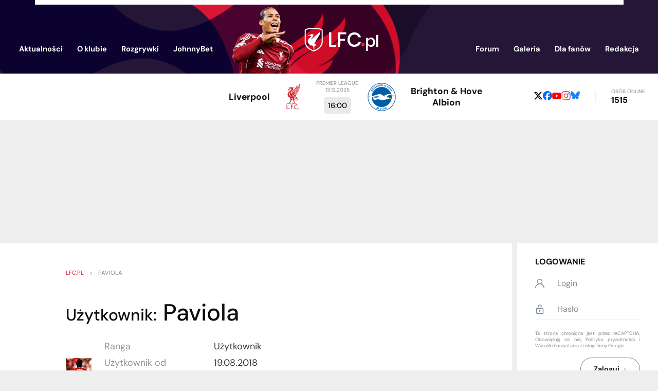

--- FILE ---
content_type: text/html; charset=UTF-8
request_url: https://lfc.pl/Profil/20956
body_size: 7321
content:
<!DOCTYPE html>
<html lang="pl">
    <head>
        <meta charset="utf-8">
        <meta name="viewport" content="width=device-width, initial-scale=1.0">

            <title>Użytkownicy - Paviola</title>

        <meta name="keywords" content="Liverpool, Liverpool FC, LFC, FC Liverpool, YNWA, The Reds, Anfield Road, Gerrard, Dalglish">
        <meta name="description" content="Wejdź i zobacz największy serwis Liverpool FC w Polsce! Znajdziesz tu wszystko, czego dusza kibica zapragnie. LFC.pl szybko stanie się Twoim nałogiem!">
        <meta name="Author" content="LFC.pl">
        <meta name="google-site-verification" content="giok5uJg-NDigDOYAmOOGsrU_TfZUN5aW9JqWizIIL0">

        
        <link rel="icon" media="(prefers-color-scheme:dark)" href="/img/icon64-dark.png" type="image/png" sizes="64x64">
        <link rel="icon" media="(prefers-color-scheme:light)" href="/img/icon64-light.png" type="image/png" sizes="64x64">
        <script src="https://unpkg.com/favicon-switcher@1.2.2/dist/index.js" crossorigin="anonymous" async defer fetchpriority="low"></script>

        <link rel="preconnect" href="https://fonts.gstatic.com" crossorigin>
        <style>
        /* https://fonts.googleapis.com/css?family=DM+Sans:400,500,700&display=fallback */
        @font-face {
            font-family: 'DM Sans';
            font-style: normal;
            font-weight: 400;
            font-display: fallback;
            src: url(https://fonts.gstatic.com/s/dmsans/v16/rP2Yp2ywxg089UriI5-g4vlH9VoD8Cmcqbu6-K6h9Q.woff2) format('woff2');
            unicode-range: U+0100-02BA, U+02BD-02C5, U+02C7-02CC, U+02CE-02D7, U+02DD-02FF, U+0304, U+0308, U+0329, U+1D00-1DBF, U+1E00-1E9F, U+1EF2-1EFF, U+2020, U+20A0-20AB, U+20AD-20C0, U+2113, U+2C60-2C7F, U+A720-A7FF;
        }
        @font-face {
            font-family: 'DM Sans';
            font-style: normal;
            font-weight: 400;
            font-display: fallback;
            src: url(https://fonts.gstatic.com/s/dmsans/v16/rP2Yp2ywxg089UriI5-g4vlH9VoD8Cmcqbu0-K4.woff2) format('woff2');
            unicode-range: U+0000-00FF, U+0131, U+0152-0153, U+02BB-02BC, U+02C6, U+02DA, U+02DC, U+0304, U+0308, U+0329, U+2000-206F, U+20AC, U+2122, U+2191, U+2193, U+2212, U+2215, U+FEFF, U+FFFD;
        }
        @font-face {
            font-family: 'DM Sans';
            font-style: normal;
            font-weight: 500;
            font-display: fallback;
            src: url(https://fonts.gstatic.com/s/dmsans/v16/rP2Yp2ywxg089UriI5-g4vlH9VoD8Cmcqbu6-K6h9Q.woff2) format('woff2');
            unicode-range: U+0100-02BA, U+02BD-02C5, U+02C7-02CC, U+02CE-02D7, U+02DD-02FF, U+0304, U+0308, U+0329, U+1D00-1DBF, U+1E00-1E9F, U+1EF2-1EFF, U+2020, U+20A0-20AB, U+20AD-20C0, U+2113, U+2C60-2C7F, U+A720-A7FF;
        }
        @font-face {
            font-family: 'DM Sans';
            font-style: normal;
            font-weight: 500;
            font-display: fallback;
            src: url(https://fonts.gstatic.com/s/dmsans/v16/rP2Yp2ywxg089UriI5-g4vlH9VoD8Cmcqbu0-K4.woff2) format('woff2');
            unicode-range: U+0000-00FF, U+0131, U+0152-0153, U+02BB-02BC, U+02C6, U+02DA, U+02DC, U+0304, U+0308, U+0329, U+2000-206F, U+20AC, U+2122, U+2191, U+2193, U+2212, U+2215, U+FEFF, U+FFFD;
        }
        @font-face {
            font-family: 'DM Sans';
            font-style: normal;
            font-weight: 700;
            font-display: fallback;
            src: url(https://fonts.gstatic.com/s/dmsans/v16/rP2Yp2ywxg089UriI5-g4vlH9VoD8Cmcqbu6-K6h9Q.woff2) format('woff2');
            unicode-range: U+0100-02BA, U+02BD-02C5, U+02C7-02CC, U+02CE-02D7, U+02DD-02FF, U+0304, U+0308, U+0329, U+1D00-1DBF, U+1E00-1E9F, U+1EF2-1EFF, U+2020, U+20A0-20AB, U+20AD-20C0, U+2113, U+2C60-2C7F, U+A720-A7FF;
        }
        @font-face {
            font-family: 'DM Sans';
            font-style: normal;
            font-weight: 700;
            font-display: fallback;
            src: url(https://fonts.gstatic.com/s/dmsans/v16/rP2Yp2ywxg089UriI5-g4vlH9VoD8Cmcqbu0-K4.woff2) format('woff2');
            unicode-range: U+0000-00FF, U+0131, U+0152-0153, U+02BB-02BC, U+02C6, U+02DA, U+02DC, U+0304, U+0308, U+0329, U+2000-206F, U+20AC, U+2122, U+2191, U+2193, U+2212, U+2215, U+FEFF, U+FFFD;
        }
        </style>

        
        <link rel="stylesheet" type="text/css" href="/css/styles.min.1761942585.css">

        <link rel="preload" fetchpriority="high" as="image" href="../img/header320.png" media="(max-width: 585px)">
        <link rel="preload" fetchpriority="high" as="image" href="../img/header.png" media="(min-width: 586px)">
        
        <script src="https://www.google.com/recaptcha/api.js?render=6LfSMtgUAAAAAJiWpWmgjFAbhJB8ojEqA1bqu7yp&hl=pl" defer></script>
<script>
    function grecaptcha_onsubmit(act) {
        var f = $("#" + act + "-form");
        f.submit(function(event) {
            event.preventDefault();
            grecaptcha.execute("6LfSMtgUAAAAAJiWpWmgjFAbhJB8ojEqA1bqu7yp", {action: act}).then(function(token) {
                $("#reCAPTCHA-" + act).val(token);
                f.off("submit").submit();
            });
        });
    }
</script>
        <script src="https://ajax.googleapis.com/ajax/libs/jquery/3.5.1/jquery.min.js" defer fetchpriority="high"></script>
        <script src="/js/app.min.1764639297.js" defer fetchpriority="high"></script>

                    <script async src="https://pagead2.googlesyndication.com/pagead/js/adsbygoogle.js?client=ca-pub-1455321920839466" crossorigin="anonymous"></script>
            </head>

    <body style="display: none">
        <header>
            <div class="box-centered">
                <div><!-- white rect --></div>

                <div id="mobile-menu">
                    <div class="button"><img src="/img/icons/mobile_menu.svg"></div>
                    <div id="mobile-menu-menu">
                        <div class="button"><img src="/img/icons/close.svg"></div>
                        <img id="mobile-menu-back" src="/img/icons/back.svg">

                        <div id="mobile-menu-content">
                            
                            <ul id="mobile-menu-ul" class="list-vertical">
                                                                    <li>
                                        <a href="/login">Logowanie</a>
                                    </li>
                                                                <li>
                                    <span>Aktualności<img src="/img/icons/arrow-right.svg"></span>
                                    <div class="submenu">
                                        <ul>
                                            <li><a href="/">Aktualności</a></li>
                                            <li><a href="/Archiwum">Archiwum</a></li>
                                            <li><a href="/Artykuly">Artykuły</a></li>
                                            <li><a href="/Sondy">Sondy</a></li>
                                        </ul>
                                    </div>
                                </li>
                                <li>
                                    <span>O klubie<img src="/img/icons/arrow-right.svg"></span>
                                    <div class="submenu">
                                        <ul>
                                            <li>
                                                <span>Drużyna<img src="/img/icons/arrow-right.svg"></span>
                                                <div class="submenu">
                                                    <ul>
                                                        <li><a href="/Kadra">Kadra</a></li>
                                                        <li><a href="/Strzelcy">Strzelcy</a></li>
                                                        <li><a href="/Kontuzje">Kontuzje</a></li>
                                                        <li><a href="/Transfery">Transfery</a></li>
                                                        <li><a href="/Sztab">Sztab szkoleniowy</a></li>
                                                        <li><a href="/u23">U-23</a></li>
                                                    </ul>
                                                </div>
                                            </li>
                                            <li>
                                                <span>Historia<img src="/img/icons/arrow-right.svg"></span>
                                                <div class="submenu">
                                                    <ul>
                                                        <li><a href="/Trofea">Trofea</a></li>
                                                        <li><a href="/Rekordy">Rekordy</a></li>
                                                        <li><a href="/Cytaty">Cytaty</a></li>
                                                        <li><a href="/100WaznychWspomnien">100 ważnych wspomnień</a></li>
                                                        <li><a href="/Heysel">Heysel</a></li>
                                                        <li><a href="/Hillsborough">Hillsborough</a></li>
                                                        <li><a href="/Historia">Historia</a></li>
                                                        <li><a href="/HistoriaHerbu">Historia herbu</a></li>
                                                        <li><a href="/HistoriaKoszulek">Historia koszulek</a></li>
                                                        <li><a href="/DerbyMerseyside">Derby Merseyside</a></li>
                                                    </ul>
                                                </div>
                                            </li>
                                            <li>
                                                <span>Postacie<img src="/img/icons/arrow-right.svg"></span>
                                                <div class="submenu">
                                                    <ul>
                                                        <li><a href="/Pilkarze">Piłkarze</a></li>
                                                        <li><a href="/Trenerzy">Trenerzy</a></li>
                                                        <li><a href="/Kapitanowie">Kapitanowie</a></li>
                                                        <li><a href="/BillShankly">Bill Shankly</a></li>
                                                        <li><a href="/BobPaisley">Bob Paisley</a></li>
                                                        <li><a href="/KennyDalglish">Kenny Dalglish</a></li>
                                                        <li><a href="/IanRush">Ian Rush</a></li>
                                                        <li><a href="/KevinKeegan">Kevin Keegan</a></li>
                                                        <li><a href="/RobbieFowler">Robbie Fowler</a></li>
                                                        <li><a href="/StevenGerrard">Steven Gerrard</a></li>
                                                        <li><a href="/JamieCarragher">Jamie Carragher</a></li>
                                                    </ul>
                                                </div>
                                            </li>
                                            <li>
                                                <span>Liverpool<img src="/img/icons/arrow-right.svg"></span>
                                                <div class="submenu">
                                                    <ul>
                                                        <li><a href="/Anfield">Anfield</a></li>
                                                        <li><a href="/Hymn">Hymn</a></li>
                                                        <li><a href="/TheKop">The Kop</a></li>
                                                        <li><a href="/Kirkby">Kirkby</a></li>
                                                        <li><a href="/Miasto">Miasto</a></li>
                                                        <li><a href="/Piesni">Pieśni</a></li>
                                                        <li><a href="/PrzykazaniaKibica">Przykazania kibica</a></li>
                                                        <li><a href="/Koszulki">Koszulki</a></li>
                                                        <li><a href="/Sponsorzy">Sponsorzy</a></li>
                                                        <li><a href="/Zarzad">Zarząd</a></li>
                                                    </ul>
                                                </div>
                                            </li>
                                        </ul>
                                    </div>
                                </li>
                                <li>
                                    <span>Rozgrywki<img src="/img/icons/arrow-right.svg"></span>
                                    <div class="submenu">
                                        <ul>
                                            <li><a href="/PremierLeague">Premier League</a></li>
                                            <li><a href="/ChampionsLeague">Champions League</a></li>
                                            <li><a href="/EuropaLeague">Europa League</a></li>
                                            <li><a href="/FACup">FA Cup</a></li>
                                            <li><a href="/LeagueCup">League Cup</a></li>
                                            <li><a href="/Terminarz">Terminarz</a></li>
                                        </ul>
                                    </div>
                                </li>
                                <li><a href="//discourse.lfc.pl">Forum</a></li>
                                <li><a href="/Galeria/Archiwum">Galeria</a></li>
                                <li>
                                    <span>Dla fanów<img src="/img/icons/arrow-right.svg"></span>
                                    <div class="submenu">
                                        <ul>
                                            <li><a href="/FantasyPL">Fantasy Premier League</a></li>
                                            <li><a href="/LigaTyperow">Liga Typerów</a></li>
                                            <li><a href="/Quiz">Quiz</a></li>
                                            <li><a href="/WyjazdNaAnfield">Wyjazd na Anfield</a></li>
                                            <li><a href="/ZlotyFanow">Zloty fanów</a></li>
                                        </ul>
                                    </div>
                                </li>
                                <li>
                                    <span>Redakcja<img src="/img/icons/arrow-right.svg"></span>
                                    <div class="submenu">
                                        <ul>
                                            <li><a href="/Redakcja">Redakcja</a></li>
                                            <li><a href="/Regulamin">Regulamin</a></li>
                                            <li><a href="/Reklama">Reklama</a></li>
                                            <li><a href="/Wspolpraca">Współpraca</a></li>
                                            <li><a href="/Kontakt">Kontakt</a></li>
                                        </ul>
                                    </div>
                                </li>
                                <li><a target="_blank" href="https://pl.johnnybet.com">JohnnyBet</a></li>
                            </ul>

                            <div class="social-media">
            <a href="https://x.com/LFC_pl"><img src="/img/icons/x.svg"></a>
                <a href="https://www.facebook.com/lfcplthereds"><img src="/img/icons/facebook.svg"></a>
        <a href="https://www.youtube.com/@LFCpl2004"><img src="/img/icons/youtube.svg"></a>
    <a href="https://www.instagram.com/lfc.pl_/"><img src="/img/icons/instagram.svg"></a>
    <a href="https://bsky.app/profile/lfc.pl"><img src="/img/icons/bsky.svg"></a>
</div>                        </div>
                    </div>
                </div>

                <a href="/"><img id="logo-player" src="/img/logo-virgil2.png"></a>
                <a href="/"><img id="logo-site" src="/img/logo.svg"></a>


                <ul class="header-menu">
                    <li>
                        <span><a href="/">Aktualności</a>
                            <div class="submenu">
                                <div class="arrow"></div>
                                <div class="content">
                                    <ul>
                                        <li><a href="/">Aktualności</a></li>
                                        <li><a href="/Archiwum">Archiwum</a></li>
                                        <li><a href="/Artykuly">Artykuły</a></li>
                                        <li><a href="/Sondy">Sondy</a></li>
                                    </ul>
                                </div>
                            </div>
                        </span>
                    </li>
                    <li>
                        <span>O klubie
                            <div class="submenu">
                                <div class="arrow"></div>
                                <div class="content">
                                    <table cellspacing=0 cellpadding=0>
                                        <tr>
                                            <th>Drużyna</th>
                                            <th>Historia</th>
                                            <th>Postacie</th>
                                            <th>Liverpool</th>
                                        </tr>
                                        <tr>
                                            <td>
                                                <ul>
                                                    <li><a href="/Kadra">Kadra</a></li>
                                                    <li><a href="/Strzelcy">Strzelcy</a></li>
                                                    <li><a href="/Kontuzje">Kontuzje</a></li>
                                                    <li><a href="/Transfery">Transfery</a></li>
                                                    <li><a href="/Sztab">Sztab szkoleniowy</a></li>
                                                    <li><a href="/u23">U-23</a></li>
                                                </ul>
                                            </td>
                                            <td>
                                                <ul>
                                                    <li><a href="/Trofea">Trofea</a></li>
                                                    <li><a href="/Rekordy">Rekordy</a></li>
                                                    <li><a href="/Cytaty">Cytaty</a></li>
                                                    <li><a href="/100WaznychWspomnien">100 ważnych wspomnień</a></li>
                                                    <li><a href="/Heysel">Heysel</a></li>
                                                    <li><a href="/Hillsborough">Hillsborough</a></li>
                                                    <li><a href="/Historia">Historia</a></li>
                                                    <li><a href="/HistoriaHerbu">Historia herbu</a></li>
                                                    <li><a href="/HistoriaKoszulek">Historia koszulek</a></li>
                                                    <li><a href="/DerbyMerseyside">Derby Merseyside</a></li>
                                                </ul>
                                            </td>
                                            <td>
                                                <ul>
                                                    <li><a href="/Pilkarze">Piłkarze</a></li>
                                                    <li><a href="/Trenerzy">Trenerzy</a></li>
                                                    <li><a href="/Kapitanowie">Kapitanowie</a></li>
                                                    <li><a href="/BillShankly">Bill Shankly</a></li>
                                                    <li><a href="/BobPaisley">Bob Paisley</a></li>
                                                    <li><a href="/KennyDalglish">Kenny Dalglish</a></li>
                                                    <li><a href="/IanRush">Ian Rush</a></li>
                                                    <li><a href="/KevinKeegan">Kevin Keegan</a></li>
                                                    <li><a href="/RobbieFowler">Robbie Fowler</a></li>
                                                    <li><a href="/StevenGerrard">Steven Gerrard</a></li>
                                                    <li><a href="/JamieCarragher">Jamie Carragher</a></li>
                                                </ul>
                                            </td>
                                            <td>
                                                <ul>
                                                    <li><a href="/Anfield">Anfield</a></li>
                                                    <li><a href="/Hymn">Hymn</a></li>
                                                    <li><a href="/TheKop">The Kop</a></li>
                                                    <li><a href="/Kirkby">Kirkby</a></li>
                                                    <li><a href="/Miasto">Miasto</a></li>
                                                    <li><a href="/Piesni">Pieśni</a></li>
                                                    <li><a href="/PrzykazaniaKibica">Przykazania kibica</a></li>
                                                    <li><a href="/Koszulki">Koszulki</a></li>
                                                    <li><a href="/Sponsorzy">Sponsorzy</a></li>
                                                    <li><a href="/Zarzad">Zarząd</a></li>
                                                </ul>
                                            </td>
                                        </tr>
                                    </table>
                                </div>
                            </div>
                        </span>
                    </li>
                    <li>
                        <span>Rozgrywki
                            <div class="submenu">
                                <div class="arrow"></div>
                                <div class="content">
                                    <ul>
                                        <li><a href="/PremierLeague">Premier League</a></li>
                                        <li><a href="/ChampionsLeague">Champions League</a></li>
                                        <li><a href="/EuropaLeague">Europa League</a></li>
                                        <li><a href="/FACup">FA Cup</a></li>
                                        <li><a href="/LeagueCup">League Cup</a></li>
                                        <li><a href="/Terminarz">Terminarz</a></li>
                                    </ul>
                                </div>
                            </div>
                        </span>
                    </li>
                    <li><a target="_blank" href="https://pl.johnnybet.com">JohnnyBet</a></li>
                </ul>
                <ul class="header-menu">
                    <li><a href="//discourse.lfc.pl">Forum</a></li>
                    <li><a href="/Galeria/Archiwum">Galeria</a></li>
                    <li>
                        <span>Dla fanów
                            <div class="submenu">
                                <div class="arrow"></div>
                                <div class="content">
                                    <ul>
                                        <li><a href="/FantasyPL">Fantasy Premier League</a></li>
                                        <li><a href="/LigaTyperow">Liga Typerów</a></li>
                                        <li><a href="/Quiz">Quiz</a></li>
                                        <li><a href="/WyjazdNaAnfield">Wyjazd na Anfield</a></li>
                                        <li><a href="/ZlotyFanow">Zloty fanów</a></li>
                                    </ul>
                                </div>
                            </div>
                        </span>
                    </li>
                    <li>
                        <span>Redakcja
                            <div class="submenu">
                                <div class="arrow"></div>
                                <div class="content">
                                    <ul>
                                        <li><a href="/Redakcja">Redakcja</a></li>
                                        <li><a href="/Regulamin">Regulamin</a></li>
                                        <li><a href="/Reklama">Reklama</a></li>
                                        <li><a href="/Wspolpraca">Współpraca</a></li>
                                        <li><a href="/Kontakt">Kontakt</a></li>
                                    </ul>
                                </div>
                            </div>
                        </span>
                    </li>
                </ul>

            </div>
        </header>


                    <div class="container-main" id="below-header">
                
<ul id="commercials"></ul>


<div id="next-game">
    <div class="home">
        <img src="/images/opponents/Liverpool_Crest_2024.svg?m=1727351191" alt="LIV">
        <div class="game-team">Liverpool</div>
    </div>
    <div>
        <div class="game-datetime">
            Premier League            <br>
            13.12.2025        </div>
        <div class="game-result">
            16:00        </div>
    </div>
    <div class="away">
        <img src="/images/opponents/Brighton and Hove Albion.svg?m=1594423938" alt="BHA">
        <div class="game-team">Brighton & Hove Albion</div>
    </div>
</div>
<div id="online-and-social">
    <div class="social-media">
            <a href="https://x.com/LFC_pl"><img src="/img/icons/x-b.svg"></a>
                <a href="https://www.facebook.com/lfcplthereds"><img src="/img/icons/facebook.svg"></a>
        <a href="https://www.youtube.com/@LFCpl2004"><img src="/img/icons/youtube.svg"></a>
    <a href="https://www.instagram.com/lfc.pl_/"><img src="/img/icons/instagram.svg"></a>
    <a href="https://bsky.app/profile/lfc.pl"><img src="/img/icons/bsky.svg"></a>
</div>    <span class="separator">&nbsp;</span>
    <div>
        <span id="online-label">Osób online</span>
        <span id="online-count">1515</span>
    </div>
</div>            </div>
                    <div id="ad-below-header-mobile" class="ad-pc show-on-screen-mobile">
                <ins class="adsbygoogle"
     style="display:inline-block;width:336px;height:280px"
     data-ad-client="ca-pub-1455321920839466"
     data-ad-slot="4860309979"></ins>
<script>
     (adsbygoogle = window.adsbygoogle || []).push({});
</script>            </div>
            <div id="ad-below-header-desktop" class="ad-pc show-on-screen-desktop">
                <ins class="adsbygoogle"
     style="display:inline-block;width:750px;height:200px"
     data-ad-client="ca-pub-1455321920839466"
     data-ad-slot="3317215902"></ins>
<script>
     (adsbygoogle = window.adsbygoogle || []).push({});
</script>            </div>
        

        <div class="container-main" id="page-content">
            <main id="not-a-main-page">
                <div id="page">
    
<nav class="breadcrumbs">
    <ol>
    <li><a href="/">lfc.pl</a></li>
    >
    <li><span>Paviola</span></li>

    </ol>
</nav>
    
<h1><span class="smaller">Użytkownik:</span> Paviola</h1>

<div id="player-profile-content">
            <img src="/images/avatars/28_mane.jpg" alt="avatar" class="avatar">
    
    <table cellspacing=0 cellpadding=0>
        <tr>
            <th>Ranga</th>
            <td>Użytkownik</td>
        </tr>
        <tr>
            <th>Użytkownik od</th>
            <td>19.08.2018</td>
        </tr>
        <tr>
            <th>Komentarzy na stronie</th>
            <td>957</td>
        </tr>
                    <tr>
                <th>Postów na forum</th>
                <td><a href="//discourse.lfc.pl/u/Paviola">40</a></td>
            </tr>
                    </table>
</div>

</div>            </main>


                            <aside id="column-right">
                                            <div class="user-panel">

                            <div class="user-not-logged-in">
    <div class="title">Logowanie</div>

    <form method="post" id="session-form">
        <input type="hidden" name="id" value="login" />
        <div class="horizontal">
            <img src="/img/icons/user.svg">
            <input type="text" name="username" maxlength="25" placeholder="Login" />        </div>
        
        <div class="horizontal">
            <img src="/img/icons/unlock.svg">
            <input type="password" name="password" maxlength="20" placeholder="Hasło" />        </div>
        
        <script>
document.addEventListener('DOMContentLoaded', () => grecaptcha.ready(grecaptcha_onsubmit("session")));
</script>
<input type="hidden" name="g-recaptcha-response" id="reCAPTCHA-session">
<div class="grecaptcha-tos">
    Ta strona chroniona jest przez reCAPTCHA. Obowiązują na niej
    <a href="https://policies.google.com/privacy">Polityka prywatności</a> i
    <a href="https://policies.google.com/terms">Warunki korzystania z usługi</a> firmy Google.
</div>        
        <button class="button-re alt">Zaloguj<img src="/img/icons/arrow-right-b.svg"></button>
    </form>

    <ul>
        <li><a href="/register">Rejestracja</a></li>
        <li><a href="/register/resetPassword">Resetowanie hasła</a></li>
    </ul>
</div>                        </div>
                    
                    
<div id="col-right-x" class="show-on-screen-desktop">
    
<div id="ad-below-user-panel-desktop" class="box show-on-screen-desktop">
    <a href="https://www.iparts.pl" target="_blank"><img src="/img/ads/iparts_2.png" alt="części samochodowe online - iParts.pl"></a>
    </div>


<div id="last-game-schedule">
    <div id="last-game-schedule-menu">
        <span class="item selected" data-link="last-game">Ostatni mecz</span>
        <span class="separator">&nbsp;</span>
        <span class="item" data-link="schedule">Terminarz</span>
    </div>

    <div id="last-game" class="content">
        
            <div class="game-datetime">
                Champions League,
                09.12.2025                21:00            </div>

            <table cellspacing=0 cellpadding=0>
                <tr>
                    <td class="last-game-team-name">
                        <span>Inter Mediolan</span>
                        <span>Inter</span>
                    </td>
                    <td>0</td>
                    <td rowspan=2>
                        <img class="lazy-image" data-src="/images/opponents/Inter Mediolan 2021.svg?m=1643916940" alt="INT">
                    </td>
                </tr>
                <tr>
                    <td class="last-game-team-name">
                        <span>Liverpool</span>
                        <span>Liverpool</span>
                    </td>
                    <td>1</td>
                </tr>
            </table>

            <p>Liverpool po ciężkim boju pokonał Inter 1:0 na San Siro. Gola na wagę zwycięstwa zdobył z rzutu karnego Dominik Szoboszlai.</p>

            <a href="/Terminarz/1839" class="button-re alt centered">Więcej<img src="/img/icons/arrow-right-b.svg"></a>

            </div>

    <div id="schedule" class="content">
                    <table cellspacing=0 cellpadding=0>
                                    <tr>
                        <td>30.11.2025</td>
                        <td><img class="lazy-image" data-src="/images/opponents/West Ham United 2016.svg?m=1594414589" alt="WHU"></td>
                        <td>WHU</td>
                        <td>(W)</td>
                        <td>
                                                    <a href="/Terminarz/1808">0&nbsp;:&nbsp;2</a>
                                                </td>
                    </tr>
                                    <tr>
                        <td>03.12.2025</td>
                        <td><img class="lazy-image" data-src="/images/opponents/Sunderland.svg?m=1594424730" alt="SUN"></td>
                        <td>SUN</td>
                        <td>(D)</td>
                        <td>
                                                    <a href="/Terminarz/1809">1&nbsp;:&nbsp;1</a>
                                                </td>
                    </tr>
                                    <tr>
                        <td>06.12.2025</td>
                        <td><img class="lazy-image" data-src="/images/opponents/Leeds United.svg?m=1594422311" alt="LEE"></td>
                        <td>LEE</td>
                        <td>(W)</td>
                        <td>
                                                    <a href="/Terminarz/1810">3&nbsp;:&nbsp;3</a>
                                                </td>
                    </tr>
                                    <tr>
                        <td>09.12.2025</td>
                        <td><img class="lazy-image" data-src="/images/opponents/Inter Mediolan 2021.svg?m=1643916940" alt="INT"></td>
                        <td>INT</td>
                        <td>(W)</td>
                        <td>
                                                    <a href="/Terminarz/1839">0&nbsp;:&nbsp;1</a>
                                                </td>
                    </tr>
                                    <tr>
                        <td>13.12.2025</td>
                        <td><img class="lazy-image" data-src="/images/opponents/Brighton and Hove Albion.svg?m=1594423938" alt="BHA"></td>
                        <td>BHA</td>
                        <td>(D)</td>
                        <td>
                        16:00                         </td>
                    </tr>
                                    <tr>
                        <td>20.12.2025</td>
                        <td><img class="lazy-image" data-src="/images/opponents/Tottenham Hotspur.svg?m=1594474522" alt="TOT"></td>
                        <td>TOT</td>
                        <td>(W)</td>
                        <td>
                        18:30                         </td>
                    </tr>
                                    <tr>
                        <td>27.12.2025</td>
                        <td><img class="lazy-image" data-src="/images/opponents/Wolverhampton Wanderers.svg?m=1594475711" alt="WOL"></td>
                        <td>WOL</td>
                        <td>(D)</td>
                        <td>
                        16:00                         </td>
                    </tr>
                                    <tr>
                        <td>01.01.2026</td>
                        <td><img class="lazy-image" data-src="/images/opponents/Leeds United.svg?m=1594422311" alt="LEE"></td>
                        <td>LEE</td>
                        <td>(D)</td>
                        <td>
                        18:30                         </td>
                    </tr>
                            </table>
            <a href="/Terminarz" class="button-re alt centered">Terminarz<img src="/img/icons/arrow-right-b.svg"></a>
            </div>
</div>

<div id="ad-below-last-game-desktop" class="box show-on-screen-desktop">
    <a href="https://superbet.pl/rejestracja?btag=a_4217b_43c_&affid=573&utm_source=573&bonus=SUPERVIP" target="_blank"><img src="/img/superbet/sb_desktop.gif"></a></div>
    <div id="ad-above-top-scorers-desktop" class="box ad-pc show-on-screen-desktop">
        <ins class="adsbygoogle"
     style="display:inline-block;width:160px;height:600px"
     data-ad-client="ca-pub-1455321920839466"
     data-ad-slot="4969246913"></ins>
<script>
     (adsbygoogle = window.adsbygoogle || []).push({});
</script>    </div>

<div id="table-top-scorers">
    <div id="table-top-scorers-menu">
        <span class="item selected" data-link="league-table">Tabela</span>
                    <span class="item" data-link="top-scorers">Strzelcy</span>
            </div>

    
<div id="league-table" class="content" data-short="1">
    <table cellspacing=0 cellpadding=0>
                    <tr>
                <td>1</td>
                <td><img class="lazy-image" data-src="/images/opponents/Arsenal.svg?m=1594420326" alt="ARS"></td>
                <td>ARS</td>
                <td>15</td>
                <td>33</td>
            </tr>
                    <tr>
                <td>2</td>
                <td><img class="lazy-image" data-src="/images/opponents/Manchester City 2016.svg?m=1594417539" alt="MCI"></td>
                <td>MCI</td>
                <td>15</td>
                <td>31</td>
            </tr>
                    <tr>
                <td>3</td>
                <td><img class="lazy-image" data-src="/images/opponents/Aston Villa 2024.svg?m=1719705371" alt="AVL"></td>
                <td>AVL</td>
                <td>15</td>
                <td>30</td>
            </tr>
                    <tr>
                <td>4</td>
                <td><img class="lazy-image" data-src="/images/opponents/Crystal Palace 2013.svg?m=1594415166" alt="CRY"></td>
                <td>CRY</td>
                <td>15</td>
                <td>26</td>
            </tr>
                    <tr>
                <td>5</td>
                <td><img class="lazy-image" data-src="/images/opponents/Chelsea 2005.svg?m=1594420065" alt="CHE"></td>
                <td>CHE</td>
                <td>15</td>
                <td>25</td>
            </tr>
                    <tr>
                <td>6</td>
                <td><img class="lazy-image" data-src="/images/opponents/Manchester United.svg?m=1594421973" alt="MUN"></td>
                <td>MUN</td>
                <td>15</td>
                <td>25</td>
            </tr>
                    <tr>
                <td>7</td>
                <td><img class="lazy-image" data-src="/images/opponents/Everton 2014.svg?m=1594414506" alt="EVE"></td>
                <td>EVE</td>
                <td>15</td>
                <td>24</td>
            </tr>
                    <tr>
                <td>8</td>
                <td><img class="lazy-image" data-src="/images/opponents/Brighton and Hove Albion.svg?m=1594423938" alt="BHA"></td>
                <td>BHA</td>
                <td>15</td>
                <td>23</td>
            </tr>
                    <tr>
                <td>9</td>
                <td><img class="lazy-image" data-src="/images/opponents/Sunderland.svg?m=1594424730" alt="SUN"></td>
                <td>SUN</td>
                <td>15</td>
                <td>23</td>
            </tr>
                    <tr>
                <td>10</td>
                <td><img class="lazy-image" data-src="/images/opponents/Liverpool_Crest_2024.svg?m=1727351191" alt="LIV"></td>
                <td>LIV</td>
                <td>15</td>
                <td>23</td>
            </tr>
                    <tr>
                <td>11</td>
                <td><img class="lazy-image" data-src="/images/opponents/Tottenham Hotspur.svg?m=1594474522" alt="TOT"></td>
                <td>TOT</td>
                <td>15</td>
                <td>22</td>
            </tr>
                    <tr>
                <td>12</td>
                <td><img class="lazy-image" data-src="/images/opponents/Newcastle United.svg?m=1594420505" alt="NEW"></td>
                <td>NEW</td>
                <td>15</td>
                <td>22</td>
            </tr>
                    <tr>
                <td>13</td>
                <td><img class="lazy-image" data-src="/images/opponents/Bournemouth 2013.svg?m=1594416041" alt="BOU"></td>
                <td>BOU</td>
                <td>15</td>
                <td>20</td>
            </tr>
                    <tr>
                <td>14</td>
                <td><img class="lazy-image" data-src="/images/opponents/Brentford.svg?m=1622397403" alt="BRE"></td>
                <td>BRE</td>
                <td>15</td>
                <td>19</td>
            </tr>
                    <tr>
                <td>15</td>
                <td><img class="lazy-image" data-src="/images/opponents/Fulham.svg?m=1594424772" alt="FUL"></td>
                <td>FUL</td>
                <td>15</td>
                <td>17</td>
            </tr>
                    <tr>
                <td>16</td>
                <td><img class="lazy-image" data-src="/images/opponents/Leeds United.svg?m=1594422311" alt="LEE"></td>
                <td>LEE</td>
                <td>15</td>
                <td>15</td>
            </tr>
                    <tr>
                <td>17</td>
                <td><img class="lazy-image" data-src="/images/opponents/Nott'm Forest.svg?m=1646693379" alt="FOR"></td>
                <td>FOR</td>
                <td>15</td>
                <td>15</td>
            </tr>
                    <tr>
                <td>18</td>
                <td><img class="lazy-image" data-src="/images/opponents/West Ham United 2016.svg?m=1594414589" alt="WHU"></td>
                <td>WHU</td>
                <td>15</td>
                <td>13</td>
            </tr>
                    <tr>
                <td>19</td>
                <td><img class="lazy-image" data-src="/images/opponents/BurnleyFC_2023.svg?m=1757714520" alt="BUR"></td>
                <td>BUR</td>
                <td>15</td>
                <td>10</td>
            </tr>
                    <tr>
                <td>20</td>
                <td><img class="lazy-image" data-src="/images/opponents/Wolverhampton Wanderers.svg?m=1594475711" alt="WOL"></td>
                <td>WOL</td>
                <td>15</td>
                <td>2</td>
            </tr>
            </table>

    <div class="more"><img src="/img/icons/arrow-down.svg"></div>

    <a href="/PremierLeague" class="button-re alt centered">Więcej<img src="/img/icons/arrow-right-b.svg"></a>
</div>
    
<div id="top-scorers" class="content">
    <table cellspacing=0 cellpadding=0>
                    <tr>
                <td>1</td>
                <td>Hugo Ekitiké</td>
                <td>8</td>
            </tr>
                    <tr>
                <td>2</td>
                <td>Dominik Szoboszlai</td>
                <td>5</td>
            </tr>
                    <tr>
                <td>3</td>
                <td>Cody Gakpo</td>
                <td>4</td>
            </tr>
                    <tr>
                <td>4</td>
                <td>Mohamed Salah</td>
                <td>4</td>
            </tr>
                    <tr>
                <td>5</td>
                <td>Virgil van Dijk</td>
                <td>2</td>
            </tr>
                    <tr>
                <td>6</td>
                <td>Ryan Gravenberch</td>
                <td>2</td>
            </tr>
            </table>

    <a href="/Strzelcy" class="button-re alt centered">Więcej<img src="/img/icons/arrow-right-b.svg"></a>
</div></div>

    <div class="box social">
        <div id="facebook-widget-lazy" data-nonce="hBvGtaIR">
    <div class="fb-page"
         data-href="https://www.facebook.com/lfcplthereds/"
         data-tabs="timeline"
         data-height="500"
         data-width="400"
         data-small-header="true"
         data-adapt-container-width="true"
         data-hide-cover="false"
         data-show-facepile="false">
        <p style="text-align: center" class="fb-xfbml-parse-ignore">Ładowanie Facebooka...</p>
    </div>
</div>
<script src="/js/app-fb_widget.min.1764639296.js" defer fetchpriority="low"></script>    </div>

    <div class="box social">
        <div id="x-widget-lazy"
     data-tweet-source="https://x.com/LFC_pl"
     data-lang="pl"
     data-height="400"
     data-chrome="nofooter"
     data-dnt="true">
    <p style="text-align: center">Ładowanie X'a...</p>
</div>
<script src="/js/app-x_widget.min.1764639297.js" defer fetchpriority="low"></script>    </div>
</div>                </aside>
                    </div>


        

        <div id="pre-footer">
            <div class="box-centered">
                <a href="/"><img id="logo-site-footer" src="/img/logo.svg"></a>

                <div class="links">
                    <ul>
                        <li><a href="/">Aktualności</a></li>
                        <li><a href="/Artykuly">Artykuły</a></li>
                        <li><a href="/Terminarz">Terminarz</a></li>
                        <li><a href="/Archiwum">Archiwum</a></li>
                    </ul>
                    <ul>
                        <li><a href="/Galeria/Archiwum">Galeria</a></li>
                        <li><a href="//discourse.lfc.pl">Forum</a></li>
                    </ul>
                    <ul>
                        <li><a href="/Redakcja">Redakcja</a></li>
                        <li><a href="/Wspolpraca">Współpraca</a></li>
                        <li><a href="/Reklama">Reklama</a></li>
                        <li><a href="/Kontakt">Kontakt</a></li>
                        <li><a href="/polityka-prywatnosci">Polityka prywatności</a></li>
                    </ul>
                </div>

                <div class="social-media">
            <a href="https://x.com/LFC_pl"><img src="/img/icons/x.svg"></a>
                <a href="https://www.facebook.com/lfcplthereds"><img src="/img/icons/facebook.svg"></a>
        <a href="https://www.youtube.com/@LFCpl2004"><img src="/img/icons/youtube.svg"></a>
    <a href="https://www.instagram.com/lfc.pl_/"><img src="/img/icons/instagram.svg"></a>
    <a href="https://bsky.app/profile/lfc.pl"><img src="/img/icons/bsky.svg"></a>
</div>            </div>
        </div>

        <footer>
            <div class="box-centered">
                <div id="copyright">
                                            <img src="/img/icons/lock.png">Secured with SSL<span class="separator"></span>
                                        © 2004-2025 LFC.pl
                </div>
                <div id="designed-by">
                    <span>Website by </span><a href="https://dribbble.com/matjakubowski">Okayitsokay.com</a>
                </div>
            </div>
        </footer>


        <script async src="https://www.googletagmanager.com/gtag/js?id=G-L1K6EHWYVR"></script>
<script>
    window.dataLayer = window.dataLayer || [];
    function gtag(){dataLayer.push(arguments);}
    gtag('js', new Date());

    gtag('config', 'G-L1K6EHWYVR');
</script>
    <script defer src="https://static.cloudflareinsights.com/beacon.min.js/vcd15cbe7772f49c399c6a5babf22c1241717689176015" integrity="sha512-ZpsOmlRQV6y907TI0dKBHq9Md29nnaEIPlkf84rnaERnq6zvWvPUqr2ft8M1aS28oN72PdrCzSjY4U6VaAw1EQ==" data-cf-beacon='{"version":"2024.11.0","token":"2e04052221424a6fa940da4bb39a1d0c","r":1,"server_timing":{"name":{"cfCacheStatus":true,"cfEdge":true,"cfExtPri":true,"cfL4":true,"cfOrigin":true,"cfSpeedBrain":true},"location_startswith":null}}' crossorigin="anonymous"></script>
</body>
</html>

--- FILE ---
content_type: text/html; charset=utf-8
request_url: https://www.google.com/recaptcha/api2/anchor?ar=1&k=6LfSMtgUAAAAAJiWpWmgjFAbhJB8ojEqA1bqu7yp&co=aHR0cHM6Ly9sZmMucGw6NDQz&hl=pl&v=jdMmXeCQEkPbnFDy9T04NbgJ&size=invisible&anchor-ms=20000&execute-ms=15000&cb=9gtxhfx9ortv
body_size: 46902
content:
<!DOCTYPE HTML><html dir="ltr" lang="pl"><head><meta http-equiv="Content-Type" content="text/html; charset=UTF-8">
<meta http-equiv="X-UA-Compatible" content="IE=edge">
<title>reCAPTCHA</title>
<style type="text/css">
/* cyrillic-ext */
@font-face {
  font-family: 'Roboto';
  font-style: normal;
  font-weight: 400;
  font-stretch: 100%;
  src: url(//fonts.gstatic.com/s/roboto/v48/KFO7CnqEu92Fr1ME7kSn66aGLdTylUAMa3GUBHMdazTgWw.woff2) format('woff2');
  unicode-range: U+0460-052F, U+1C80-1C8A, U+20B4, U+2DE0-2DFF, U+A640-A69F, U+FE2E-FE2F;
}
/* cyrillic */
@font-face {
  font-family: 'Roboto';
  font-style: normal;
  font-weight: 400;
  font-stretch: 100%;
  src: url(//fonts.gstatic.com/s/roboto/v48/KFO7CnqEu92Fr1ME7kSn66aGLdTylUAMa3iUBHMdazTgWw.woff2) format('woff2');
  unicode-range: U+0301, U+0400-045F, U+0490-0491, U+04B0-04B1, U+2116;
}
/* greek-ext */
@font-face {
  font-family: 'Roboto';
  font-style: normal;
  font-weight: 400;
  font-stretch: 100%;
  src: url(//fonts.gstatic.com/s/roboto/v48/KFO7CnqEu92Fr1ME7kSn66aGLdTylUAMa3CUBHMdazTgWw.woff2) format('woff2');
  unicode-range: U+1F00-1FFF;
}
/* greek */
@font-face {
  font-family: 'Roboto';
  font-style: normal;
  font-weight: 400;
  font-stretch: 100%;
  src: url(//fonts.gstatic.com/s/roboto/v48/KFO7CnqEu92Fr1ME7kSn66aGLdTylUAMa3-UBHMdazTgWw.woff2) format('woff2');
  unicode-range: U+0370-0377, U+037A-037F, U+0384-038A, U+038C, U+038E-03A1, U+03A3-03FF;
}
/* math */
@font-face {
  font-family: 'Roboto';
  font-style: normal;
  font-weight: 400;
  font-stretch: 100%;
  src: url(//fonts.gstatic.com/s/roboto/v48/KFO7CnqEu92Fr1ME7kSn66aGLdTylUAMawCUBHMdazTgWw.woff2) format('woff2');
  unicode-range: U+0302-0303, U+0305, U+0307-0308, U+0310, U+0312, U+0315, U+031A, U+0326-0327, U+032C, U+032F-0330, U+0332-0333, U+0338, U+033A, U+0346, U+034D, U+0391-03A1, U+03A3-03A9, U+03B1-03C9, U+03D1, U+03D5-03D6, U+03F0-03F1, U+03F4-03F5, U+2016-2017, U+2034-2038, U+203C, U+2040, U+2043, U+2047, U+2050, U+2057, U+205F, U+2070-2071, U+2074-208E, U+2090-209C, U+20D0-20DC, U+20E1, U+20E5-20EF, U+2100-2112, U+2114-2115, U+2117-2121, U+2123-214F, U+2190, U+2192, U+2194-21AE, U+21B0-21E5, U+21F1-21F2, U+21F4-2211, U+2213-2214, U+2216-22FF, U+2308-230B, U+2310, U+2319, U+231C-2321, U+2336-237A, U+237C, U+2395, U+239B-23B7, U+23D0, U+23DC-23E1, U+2474-2475, U+25AF, U+25B3, U+25B7, U+25BD, U+25C1, U+25CA, U+25CC, U+25FB, U+266D-266F, U+27C0-27FF, U+2900-2AFF, U+2B0E-2B11, U+2B30-2B4C, U+2BFE, U+3030, U+FF5B, U+FF5D, U+1D400-1D7FF, U+1EE00-1EEFF;
}
/* symbols */
@font-face {
  font-family: 'Roboto';
  font-style: normal;
  font-weight: 400;
  font-stretch: 100%;
  src: url(//fonts.gstatic.com/s/roboto/v48/KFO7CnqEu92Fr1ME7kSn66aGLdTylUAMaxKUBHMdazTgWw.woff2) format('woff2');
  unicode-range: U+0001-000C, U+000E-001F, U+007F-009F, U+20DD-20E0, U+20E2-20E4, U+2150-218F, U+2190, U+2192, U+2194-2199, U+21AF, U+21E6-21F0, U+21F3, U+2218-2219, U+2299, U+22C4-22C6, U+2300-243F, U+2440-244A, U+2460-24FF, U+25A0-27BF, U+2800-28FF, U+2921-2922, U+2981, U+29BF, U+29EB, U+2B00-2BFF, U+4DC0-4DFF, U+FFF9-FFFB, U+10140-1018E, U+10190-1019C, U+101A0, U+101D0-101FD, U+102E0-102FB, U+10E60-10E7E, U+1D2C0-1D2D3, U+1D2E0-1D37F, U+1F000-1F0FF, U+1F100-1F1AD, U+1F1E6-1F1FF, U+1F30D-1F30F, U+1F315, U+1F31C, U+1F31E, U+1F320-1F32C, U+1F336, U+1F378, U+1F37D, U+1F382, U+1F393-1F39F, U+1F3A7-1F3A8, U+1F3AC-1F3AF, U+1F3C2, U+1F3C4-1F3C6, U+1F3CA-1F3CE, U+1F3D4-1F3E0, U+1F3ED, U+1F3F1-1F3F3, U+1F3F5-1F3F7, U+1F408, U+1F415, U+1F41F, U+1F426, U+1F43F, U+1F441-1F442, U+1F444, U+1F446-1F449, U+1F44C-1F44E, U+1F453, U+1F46A, U+1F47D, U+1F4A3, U+1F4B0, U+1F4B3, U+1F4B9, U+1F4BB, U+1F4BF, U+1F4C8-1F4CB, U+1F4D6, U+1F4DA, U+1F4DF, U+1F4E3-1F4E6, U+1F4EA-1F4ED, U+1F4F7, U+1F4F9-1F4FB, U+1F4FD-1F4FE, U+1F503, U+1F507-1F50B, U+1F50D, U+1F512-1F513, U+1F53E-1F54A, U+1F54F-1F5FA, U+1F610, U+1F650-1F67F, U+1F687, U+1F68D, U+1F691, U+1F694, U+1F698, U+1F6AD, U+1F6B2, U+1F6B9-1F6BA, U+1F6BC, U+1F6C6-1F6CF, U+1F6D3-1F6D7, U+1F6E0-1F6EA, U+1F6F0-1F6F3, U+1F6F7-1F6FC, U+1F700-1F7FF, U+1F800-1F80B, U+1F810-1F847, U+1F850-1F859, U+1F860-1F887, U+1F890-1F8AD, U+1F8B0-1F8BB, U+1F8C0-1F8C1, U+1F900-1F90B, U+1F93B, U+1F946, U+1F984, U+1F996, U+1F9E9, U+1FA00-1FA6F, U+1FA70-1FA7C, U+1FA80-1FA89, U+1FA8F-1FAC6, U+1FACE-1FADC, U+1FADF-1FAE9, U+1FAF0-1FAF8, U+1FB00-1FBFF;
}
/* vietnamese */
@font-face {
  font-family: 'Roboto';
  font-style: normal;
  font-weight: 400;
  font-stretch: 100%;
  src: url(//fonts.gstatic.com/s/roboto/v48/KFO7CnqEu92Fr1ME7kSn66aGLdTylUAMa3OUBHMdazTgWw.woff2) format('woff2');
  unicode-range: U+0102-0103, U+0110-0111, U+0128-0129, U+0168-0169, U+01A0-01A1, U+01AF-01B0, U+0300-0301, U+0303-0304, U+0308-0309, U+0323, U+0329, U+1EA0-1EF9, U+20AB;
}
/* latin-ext */
@font-face {
  font-family: 'Roboto';
  font-style: normal;
  font-weight: 400;
  font-stretch: 100%;
  src: url(//fonts.gstatic.com/s/roboto/v48/KFO7CnqEu92Fr1ME7kSn66aGLdTylUAMa3KUBHMdazTgWw.woff2) format('woff2');
  unicode-range: U+0100-02BA, U+02BD-02C5, U+02C7-02CC, U+02CE-02D7, U+02DD-02FF, U+0304, U+0308, U+0329, U+1D00-1DBF, U+1E00-1E9F, U+1EF2-1EFF, U+2020, U+20A0-20AB, U+20AD-20C0, U+2113, U+2C60-2C7F, U+A720-A7FF;
}
/* latin */
@font-face {
  font-family: 'Roboto';
  font-style: normal;
  font-weight: 400;
  font-stretch: 100%;
  src: url(//fonts.gstatic.com/s/roboto/v48/KFO7CnqEu92Fr1ME7kSn66aGLdTylUAMa3yUBHMdazQ.woff2) format('woff2');
  unicode-range: U+0000-00FF, U+0131, U+0152-0153, U+02BB-02BC, U+02C6, U+02DA, U+02DC, U+0304, U+0308, U+0329, U+2000-206F, U+20AC, U+2122, U+2191, U+2193, U+2212, U+2215, U+FEFF, U+FFFD;
}
/* cyrillic-ext */
@font-face {
  font-family: 'Roboto';
  font-style: normal;
  font-weight: 500;
  font-stretch: 100%;
  src: url(//fonts.gstatic.com/s/roboto/v48/KFO7CnqEu92Fr1ME7kSn66aGLdTylUAMa3GUBHMdazTgWw.woff2) format('woff2');
  unicode-range: U+0460-052F, U+1C80-1C8A, U+20B4, U+2DE0-2DFF, U+A640-A69F, U+FE2E-FE2F;
}
/* cyrillic */
@font-face {
  font-family: 'Roboto';
  font-style: normal;
  font-weight: 500;
  font-stretch: 100%;
  src: url(//fonts.gstatic.com/s/roboto/v48/KFO7CnqEu92Fr1ME7kSn66aGLdTylUAMa3iUBHMdazTgWw.woff2) format('woff2');
  unicode-range: U+0301, U+0400-045F, U+0490-0491, U+04B0-04B1, U+2116;
}
/* greek-ext */
@font-face {
  font-family: 'Roboto';
  font-style: normal;
  font-weight: 500;
  font-stretch: 100%;
  src: url(//fonts.gstatic.com/s/roboto/v48/KFO7CnqEu92Fr1ME7kSn66aGLdTylUAMa3CUBHMdazTgWw.woff2) format('woff2');
  unicode-range: U+1F00-1FFF;
}
/* greek */
@font-face {
  font-family: 'Roboto';
  font-style: normal;
  font-weight: 500;
  font-stretch: 100%;
  src: url(//fonts.gstatic.com/s/roboto/v48/KFO7CnqEu92Fr1ME7kSn66aGLdTylUAMa3-UBHMdazTgWw.woff2) format('woff2');
  unicode-range: U+0370-0377, U+037A-037F, U+0384-038A, U+038C, U+038E-03A1, U+03A3-03FF;
}
/* math */
@font-face {
  font-family: 'Roboto';
  font-style: normal;
  font-weight: 500;
  font-stretch: 100%;
  src: url(//fonts.gstatic.com/s/roboto/v48/KFO7CnqEu92Fr1ME7kSn66aGLdTylUAMawCUBHMdazTgWw.woff2) format('woff2');
  unicode-range: U+0302-0303, U+0305, U+0307-0308, U+0310, U+0312, U+0315, U+031A, U+0326-0327, U+032C, U+032F-0330, U+0332-0333, U+0338, U+033A, U+0346, U+034D, U+0391-03A1, U+03A3-03A9, U+03B1-03C9, U+03D1, U+03D5-03D6, U+03F0-03F1, U+03F4-03F5, U+2016-2017, U+2034-2038, U+203C, U+2040, U+2043, U+2047, U+2050, U+2057, U+205F, U+2070-2071, U+2074-208E, U+2090-209C, U+20D0-20DC, U+20E1, U+20E5-20EF, U+2100-2112, U+2114-2115, U+2117-2121, U+2123-214F, U+2190, U+2192, U+2194-21AE, U+21B0-21E5, U+21F1-21F2, U+21F4-2211, U+2213-2214, U+2216-22FF, U+2308-230B, U+2310, U+2319, U+231C-2321, U+2336-237A, U+237C, U+2395, U+239B-23B7, U+23D0, U+23DC-23E1, U+2474-2475, U+25AF, U+25B3, U+25B7, U+25BD, U+25C1, U+25CA, U+25CC, U+25FB, U+266D-266F, U+27C0-27FF, U+2900-2AFF, U+2B0E-2B11, U+2B30-2B4C, U+2BFE, U+3030, U+FF5B, U+FF5D, U+1D400-1D7FF, U+1EE00-1EEFF;
}
/* symbols */
@font-face {
  font-family: 'Roboto';
  font-style: normal;
  font-weight: 500;
  font-stretch: 100%;
  src: url(//fonts.gstatic.com/s/roboto/v48/KFO7CnqEu92Fr1ME7kSn66aGLdTylUAMaxKUBHMdazTgWw.woff2) format('woff2');
  unicode-range: U+0001-000C, U+000E-001F, U+007F-009F, U+20DD-20E0, U+20E2-20E4, U+2150-218F, U+2190, U+2192, U+2194-2199, U+21AF, U+21E6-21F0, U+21F3, U+2218-2219, U+2299, U+22C4-22C6, U+2300-243F, U+2440-244A, U+2460-24FF, U+25A0-27BF, U+2800-28FF, U+2921-2922, U+2981, U+29BF, U+29EB, U+2B00-2BFF, U+4DC0-4DFF, U+FFF9-FFFB, U+10140-1018E, U+10190-1019C, U+101A0, U+101D0-101FD, U+102E0-102FB, U+10E60-10E7E, U+1D2C0-1D2D3, U+1D2E0-1D37F, U+1F000-1F0FF, U+1F100-1F1AD, U+1F1E6-1F1FF, U+1F30D-1F30F, U+1F315, U+1F31C, U+1F31E, U+1F320-1F32C, U+1F336, U+1F378, U+1F37D, U+1F382, U+1F393-1F39F, U+1F3A7-1F3A8, U+1F3AC-1F3AF, U+1F3C2, U+1F3C4-1F3C6, U+1F3CA-1F3CE, U+1F3D4-1F3E0, U+1F3ED, U+1F3F1-1F3F3, U+1F3F5-1F3F7, U+1F408, U+1F415, U+1F41F, U+1F426, U+1F43F, U+1F441-1F442, U+1F444, U+1F446-1F449, U+1F44C-1F44E, U+1F453, U+1F46A, U+1F47D, U+1F4A3, U+1F4B0, U+1F4B3, U+1F4B9, U+1F4BB, U+1F4BF, U+1F4C8-1F4CB, U+1F4D6, U+1F4DA, U+1F4DF, U+1F4E3-1F4E6, U+1F4EA-1F4ED, U+1F4F7, U+1F4F9-1F4FB, U+1F4FD-1F4FE, U+1F503, U+1F507-1F50B, U+1F50D, U+1F512-1F513, U+1F53E-1F54A, U+1F54F-1F5FA, U+1F610, U+1F650-1F67F, U+1F687, U+1F68D, U+1F691, U+1F694, U+1F698, U+1F6AD, U+1F6B2, U+1F6B9-1F6BA, U+1F6BC, U+1F6C6-1F6CF, U+1F6D3-1F6D7, U+1F6E0-1F6EA, U+1F6F0-1F6F3, U+1F6F7-1F6FC, U+1F700-1F7FF, U+1F800-1F80B, U+1F810-1F847, U+1F850-1F859, U+1F860-1F887, U+1F890-1F8AD, U+1F8B0-1F8BB, U+1F8C0-1F8C1, U+1F900-1F90B, U+1F93B, U+1F946, U+1F984, U+1F996, U+1F9E9, U+1FA00-1FA6F, U+1FA70-1FA7C, U+1FA80-1FA89, U+1FA8F-1FAC6, U+1FACE-1FADC, U+1FADF-1FAE9, U+1FAF0-1FAF8, U+1FB00-1FBFF;
}
/* vietnamese */
@font-face {
  font-family: 'Roboto';
  font-style: normal;
  font-weight: 500;
  font-stretch: 100%;
  src: url(//fonts.gstatic.com/s/roboto/v48/KFO7CnqEu92Fr1ME7kSn66aGLdTylUAMa3OUBHMdazTgWw.woff2) format('woff2');
  unicode-range: U+0102-0103, U+0110-0111, U+0128-0129, U+0168-0169, U+01A0-01A1, U+01AF-01B0, U+0300-0301, U+0303-0304, U+0308-0309, U+0323, U+0329, U+1EA0-1EF9, U+20AB;
}
/* latin-ext */
@font-face {
  font-family: 'Roboto';
  font-style: normal;
  font-weight: 500;
  font-stretch: 100%;
  src: url(//fonts.gstatic.com/s/roboto/v48/KFO7CnqEu92Fr1ME7kSn66aGLdTylUAMa3KUBHMdazTgWw.woff2) format('woff2');
  unicode-range: U+0100-02BA, U+02BD-02C5, U+02C7-02CC, U+02CE-02D7, U+02DD-02FF, U+0304, U+0308, U+0329, U+1D00-1DBF, U+1E00-1E9F, U+1EF2-1EFF, U+2020, U+20A0-20AB, U+20AD-20C0, U+2113, U+2C60-2C7F, U+A720-A7FF;
}
/* latin */
@font-face {
  font-family: 'Roboto';
  font-style: normal;
  font-weight: 500;
  font-stretch: 100%;
  src: url(//fonts.gstatic.com/s/roboto/v48/KFO7CnqEu92Fr1ME7kSn66aGLdTylUAMa3yUBHMdazQ.woff2) format('woff2');
  unicode-range: U+0000-00FF, U+0131, U+0152-0153, U+02BB-02BC, U+02C6, U+02DA, U+02DC, U+0304, U+0308, U+0329, U+2000-206F, U+20AC, U+2122, U+2191, U+2193, U+2212, U+2215, U+FEFF, U+FFFD;
}
/* cyrillic-ext */
@font-face {
  font-family: 'Roboto';
  font-style: normal;
  font-weight: 900;
  font-stretch: 100%;
  src: url(//fonts.gstatic.com/s/roboto/v48/KFO7CnqEu92Fr1ME7kSn66aGLdTylUAMa3GUBHMdazTgWw.woff2) format('woff2');
  unicode-range: U+0460-052F, U+1C80-1C8A, U+20B4, U+2DE0-2DFF, U+A640-A69F, U+FE2E-FE2F;
}
/* cyrillic */
@font-face {
  font-family: 'Roboto';
  font-style: normal;
  font-weight: 900;
  font-stretch: 100%;
  src: url(//fonts.gstatic.com/s/roboto/v48/KFO7CnqEu92Fr1ME7kSn66aGLdTylUAMa3iUBHMdazTgWw.woff2) format('woff2');
  unicode-range: U+0301, U+0400-045F, U+0490-0491, U+04B0-04B1, U+2116;
}
/* greek-ext */
@font-face {
  font-family: 'Roboto';
  font-style: normal;
  font-weight: 900;
  font-stretch: 100%;
  src: url(//fonts.gstatic.com/s/roboto/v48/KFO7CnqEu92Fr1ME7kSn66aGLdTylUAMa3CUBHMdazTgWw.woff2) format('woff2');
  unicode-range: U+1F00-1FFF;
}
/* greek */
@font-face {
  font-family: 'Roboto';
  font-style: normal;
  font-weight: 900;
  font-stretch: 100%;
  src: url(//fonts.gstatic.com/s/roboto/v48/KFO7CnqEu92Fr1ME7kSn66aGLdTylUAMa3-UBHMdazTgWw.woff2) format('woff2');
  unicode-range: U+0370-0377, U+037A-037F, U+0384-038A, U+038C, U+038E-03A1, U+03A3-03FF;
}
/* math */
@font-face {
  font-family: 'Roboto';
  font-style: normal;
  font-weight: 900;
  font-stretch: 100%;
  src: url(//fonts.gstatic.com/s/roboto/v48/KFO7CnqEu92Fr1ME7kSn66aGLdTylUAMawCUBHMdazTgWw.woff2) format('woff2');
  unicode-range: U+0302-0303, U+0305, U+0307-0308, U+0310, U+0312, U+0315, U+031A, U+0326-0327, U+032C, U+032F-0330, U+0332-0333, U+0338, U+033A, U+0346, U+034D, U+0391-03A1, U+03A3-03A9, U+03B1-03C9, U+03D1, U+03D5-03D6, U+03F0-03F1, U+03F4-03F5, U+2016-2017, U+2034-2038, U+203C, U+2040, U+2043, U+2047, U+2050, U+2057, U+205F, U+2070-2071, U+2074-208E, U+2090-209C, U+20D0-20DC, U+20E1, U+20E5-20EF, U+2100-2112, U+2114-2115, U+2117-2121, U+2123-214F, U+2190, U+2192, U+2194-21AE, U+21B0-21E5, U+21F1-21F2, U+21F4-2211, U+2213-2214, U+2216-22FF, U+2308-230B, U+2310, U+2319, U+231C-2321, U+2336-237A, U+237C, U+2395, U+239B-23B7, U+23D0, U+23DC-23E1, U+2474-2475, U+25AF, U+25B3, U+25B7, U+25BD, U+25C1, U+25CA, U+25CC, U+25FB, U+266D-266F, U+27C0-27FF, U+2900-2AFF, U+2B0E-2B11, U+2B30-2B4C, U+2BFE, U+3030, U+FF5B, U+FF5D, U+1D400-1D7FF, U+1EE00-1EEFF;
}
/* symbols */
@font-face {
  font-family: 'Roboto';
  font-style: normal;
  font-weight: 900;
  font-stretch: 100%;
  src: url(//fonts.gstatic.com/s/roboto/v48/KFO7CnqEu92Fr1ME7kSn66aGLdTylUAMaxKUBHMdazTgWw.woff2) format('woff2');
  unicode-range: U+0001-000C, U+000E-001F, U+007F-009F, U+20DD-20E0, U+20E2-20E4, U+2150-218F, U+2190, U+2192, U+2194-2199, U+21AF, U+21E6-21F0, U+21F3, U+2218-2219, U+2299, U+22C4-22C6, U+2300-243F, U+2440-244A, U+2460-24FF, U+25A0-27BF, U+2800-28FF, U+2921-2922, U+2981, U+29BF, U+29EB, U+2B00-2BFF, U+4DC0-4DFF, U+FFF9-FFFB, U+10140-1018E, U+10190-1019C, U+101A0, U+101D0-101FD, U+102E0-102FB, U+10E60-10E7E, U+1D2C0-1D2D3, U+1D2E0-1D37F, U+1F000-1F0FF, U+1F100-1F1AD, U+1F1E6-1F1FF, U+1F30D-1F30F, U+1F315, U+1F31C, U+1F31E, U+1F320-1F32C, U+1F336, U+1F378, U+1F37D, U+1F382, U+1F393-1F39F, U+1F3A7-1F3A8, U+1F3AC-1F3AF, U+1F3C2, U+1F3C4-1F3C6, U+1F3CA-1F3CE, U+1F3D4-1F3E0, U+1F3ED, U+1F3F1-1F3F3, U+1F3F5-1F3F7, U+1F408, U+1F415, U+1F41F, U+1F426, U+1F43F, U+1F441-1F442, U+1F444, U+1F446-1F449, U+1F44C-1F44E, U+1F453, U+1F46A, U+1F47D, U+1F4A3, U+1F4B0, U+1F4B3, U+1F4B9, U+1F4BB, U+1F4BF, U+1F4C8-1F4CB, U+1F4D6, U+1F4DA, U+1F4DF, U+1F4E3-1F4E6, U+1F4EA-1F4ED, U+1F4F7, U+1F4F9-1F4FB, U+1F4FD-1F4FE, U+1F503, U+1F507-1F50B, U+1F50D, U+1F512-1F513, U+1F53E-1F54A, U+1F54F-1F5FA, U+1F610, U+1F650-1F67F, U+1F687, U+1F68D, U+1F691, U+1F694, U+1F698, U+1F6AD, U+1F6B2, U+1F6B9-1F6BA, U+1F6BC, U+1F6C6-1F6CF, U+1F6D3-1F6D7, U+1F6E0-1F6EA, U+1F6F0-1F6F3, U+1F6F7-1F6FC, U+1F700-1F7FF, U+1F800-1F80B, U+1F810-1F847, U+1F850-1F859, U+1F860-1F887, U+1F890-1F8AD, U+1F8B0-1F8BB, U+1F8C0-1F8C1, U+1F900-1F90B, U+1F93B, U+1F946, U+1F984, U+1F996, U+1F9E9, U+1FA00-1FA6F, U+1FA70-1FA7C, U+1FA80-1FA89, U+1FA8F-1FAC6, U+1FACE-1FADC, U+1FADF-1FAE9, U+1FAF0-1FAF8, U+1FB00-1FBFF;
}
/* vietnamese */
@font-face {
  font-family: 'Roboto';
  font-style: normal;
  font-weight: 900;
  font-stretch: 100%;
  src: url(//fonts.gstatic.com/s/roboto/v48/KFO7CnqEu92Fr1ME7kSn66aGLdTylUAMa3OUBHMdazTgWw.woff2) format('woff2');
  unicode-range: U+0102-0103, U+0110-0111, U+0128-0129, U+0168-0169, U+01A0-01A1, U+01AF-01B0, U+0300-0301, U+0303-0304, U+0308-0309, U+0323, U+0329, U+1EA0-1EF9, U+20AB;
}
/* latin-ext */
@font-face {
  font-family: 'Roboto';
  font-style: normal;
  font-weight: 900;
  font-stretch: 100%;
  src: url(//fonts.gstatic.com/s/roboto/v48/KFO7CnqEu92Fr1ME7kSn66aGLdTylUAMa3KUBHMdazTgWw.woff2) format('woff2');
  unicode-range: U+0100-02BA, U+02BD-02C5, U+02C7-02CC, U+02CE-02D7, U+02DD-02FF, U+0304, U+0308, U+0329, U+1D00-1DBF, U+1E00-1E9F, U+1EF2-1EFF, U+2020, U+20A0-20AB, U+20AD-20C0, U+2113, U+2C60-2C7F, U+A720-A7FF;
}
/* latin */
@font-face {
  font-family: 'Roboto';
  font-style: normal;
  font-weight: 900;
  font-stretch: 100%;
  src: url(//fonts.gstatic.com/s/roboto/v48/KFO7CnqEu92Fr1ME7kSn66aGLdTylUAMa3yUBHMdazQ.woff2) format('woff2');
  unicode-range: U+0000-00FF, U+0131, U+0152-0153, U+02BB-02BC, U+02C6, U+02DA, U+02DC, U+0304, U+0308, U+0329, U+2000-206F, U+20AC, U+2122, U+2191, U+2193, U+2212, U+2215, U+FEFF, U+FFFD;
}

</style>
<link rel="stylesheet" type="text/css" href="https://www.gstatic.com/recaptcha/releases/jdMmXeCQEkPbnFDy9T04NbgJ/styles__ltr.css">
<script nonce="2pqF5hDKGsBLNf5yv5mU-w" type="text/javascript">window['__recaptcha_api'] = 'https://www.google.com/recaptcha/api2/';</script>
<script type="text/javascript" src="https://www.gstatic.com/recaptcha/releases/jdMmXeCQEkPbnFDy9T04NbgJ/recaptcha__pl.js" nonce="2pqF5hDKGsBLNf5yv5mU-w">
      
    </script></head>
<body><div id="rc-anchor-alert" class="rc-anchor-alert"></div>
<input type="hidden" id="recaptcha-token" value="[base64]">
<script type="text/javascript" nonce="2pqF5hDKGsBLNf5yv5mU-w">
      recaptcha.anchor.Main.init("[\x22ainput\x22,[\x22bgdata\x22,\x22\x22,\[base64]/[base64]/e2RvbmU6ZmFsc2UsdmFsdWU6ZVtIKytdfTp7ZG9uZTp0cnVlfX19LGkxPWZ1bmN0aW9uKGUsSCl7SC5ILmxlbmd0aD4xMDQ/[base64]/[base64]/[base64]/[base64]/[base64]/[base64]/[base64]/[base64]/[base64]/RXAoZS5QLGUpOlFVKHRydWUsOCxlKX0sRT1mdW5jdGlvbihlLEgsRixoLEssUCl7aWYoSC5oLmxlbmd0aCl7SC5CSD0oSC5vJiYiOlRRUjpUUVI6IigpLEYpLEgubz10cnVlO3RyeXtLPUguSigpLEguWj1LLEguTz0wLEgudT0wLEgudj1LLFA9T3AoRixIKSxlPWU/[base64]/[base64]/[base64]/[base64]\x22,\[base64]\\u003d\\u003d\x22,\x22w7k4w6UpfcOAD3rDl3TCisOCwpJqf8KsW0MUw5HCosO0w4VNw73Dk8K4WcOLKAtfwoVXP31WwqptwrTCqRXDjyPCvsKmwrnDssK/dizDjMK8eH9Ew4TCniYDwq8vXiNKw4jDgMOHw5PDqcKncsKlwprCmcO3b8OfTcOgOcORwqosQMOlLMKfPsOaA2/CuHbCkWbCnsO8IxfCl8K/ZV/DvsOrCsKDasKwBMO0wq3DuCvDqMOLwpkKHMKHXsOBF3gmZsOow6zCnMKgw7A8wpPDqTfCqMOHICfDp8KAZ1NvwqLDmcKIwpUKwoTCkg/CqMOOw699wpvCrcKsCcKzw48xXmoVBVbDusK1FcK8wqDCoHjDuMKwwr/[base64]/wpbDk8KPw5ozOsO+w6B0wpPDisOfHMK8wo8tdk7CoT/CksO9woLDjhMXwpJDVcOQwpvDq8KvQcOiw6Jxw5XCjn4ZAQwuHmwVEWXCosO2wpN7TkjDlcO7KiDCtnBSwo/DqsOdwprDq8KTTAZcCAluEXsccHbDjsOWOiotwpHDhSvDm8O6DV52w6gTwrV8w4LCtcKuw7d5e3p9K8ODRwUsw4klU8OWOjnCl8OZw4FqwpXDgcO1S8KWwo/Cs2zCgEFRwqzDlMOjw5/Djn7DoMOnwr/[base64]/CghVHw6E/XgTDmX4TwovCnAA1w4TDiQDCn8OHSMK8w7QVw4ZxwrcSwpZfwrBJw6bCkhwRFsOtVcOCHCzCuU/ClhkMUiAywq8Tw5U3w6J4w7hIw6fCo8KFccKUwrrCqTJ/[base64]/CqsK0Uk/CvcO5NsKuIXbCocOqIiU3DMONMUPCi8OySMKpwrzCrihYwr/[base64]/DiT46PcOlw5kewrrDtCrDghfCucKkwrZgG2wgUsOlEBvCjsKPIw3DgsKHw55NwrMzEcO1w5REUMOwdzNOYcOGwrzCrTA7w73CuzvCvk/[base64]/L8OMwqbDoSjDv8KwwqTCkzzCugrCn8OEUMOpXsKEwq8Swo43PcKmwpwtRcKewowEw6jDgATDlX1ZYD/DpAoEKsKqwpTDr8OJeGzCrV5BwrIzw7wmwrbCqTkwcGLDu8OgwqwNwpLDrsKHw6FNdQFZw5/DscOFwoXDkcKxwoIpasKiw7vDksKJYsOVJ8OkCzNsD8Ovw6bCtSoxwpDDh14ew61Kw6DDvBF2QcK/QMKKS8OBTMOFw7suLcOkKATDncOLZcKcw7kJVEPDvsKBw4nDiQ/DlFs8X3R0NFEgwr3DsGjDjzrDjMOzF1LDpinDpUfCtUrCvsKFwr4Ow4kYclwewpTCvUgsw6rDqMOaw4bDsU8xw5zDlUMxUHJJw71mbcOzwq/[base64]/AMOfV1DCtMK8woVKQ3/DhsKKLCvCmsKRfsOHwrbCgBsFwqvCoWBrwrIvG8ODGVTCvWDDnA3CicKqFMOPwr8AZcOcEsOpPsOYD8KgU1/ChjxRTMK5fcKmVi0vwozDs8OuwrwwGcOoYC/DoMObw4HCnF13UMOtwrFKwqIJw4DChlUWMcKNwo1lQ8OXwqM9CEcTw6rCgsOZCsKUwpbCj8KVKsKUPCLCjcOHwrBMwrbCocK8wp7DmMOmXsOjA1hiw5wuT8K2TMOvTCwAwqIOPzXDtVYNa1Yrw5PCgMK6wqdcwrvDlcO5QUDCqSDCksKKPMObw7/CrmHCosOOFMKSOMOVRHN6w7gqRMKRF8OgMMKww5bDhy7DvcKZw5MFOsOyFVzDv05/[base64]/Dhh1mJiM5ECY8wrPDmWVlw5A3wqwYHgDDkMKIwp3CrCZHOcKOKsO8wqMqYyJYwqg2QsKyeMKyZ1ZcMi/DlsKPwoHClcK1UcORw4fCr3kPwpHDoMOFRsKjwp1JwqDDgT46wrPCtMOxfsO4A8OQwpDCiMKPPcOOw61Gw7rDj8KycioywqjCgCVCw4xQF0x6wq/[base64]/[base64]/wq3CisOqwqYQwozCjMOJNcKGwrvDhcOCwp5qKMKIw4PDngHDuUjDqjzDmxzDuMO3ZsKYwoHDssKbwqPDgsOvw6bDqm7CocOVI8OYLULCncO2ccOYw4IYHWNTC8OYc8O/aBAhU0TCk8KYwr3DvsOvw4MPwpwnYRLChVvDmFPCrMOowqfDk0pLwqNsTD0Dw73Dtm3DryJuWlfDsBpew63DtS3ChcKSwrHDhx7CgMOIw4dqw5cbwrBhwqrDr8KUwovCumc0FFxsZCE+wqLDmsODwrDCgsKLw4/DtWXCpgw8bQNQAsKSImDDhiwdw7bCgcKsA8O6wrJNMcKPwo3CscK3woYLw7fDvcOKw7PDr8OhVcKRZWvCo8OUw6jDog3DlzbDtsKWwoHDuThbwoc8w6xnwo/Di8O7TiFFQzLCs8KjKjbCn8KCw5nDvk4Zw5fDuFnDh8KFwpzCuETDvWscKAAxwqfDgxzDuXlECsOxwqklRDbDnzJQFsKKw4bDj2hwwoDCqcO2WjfClV/[base64]/DtMONAlspJzhQw57DrQdJwr3DvcKUewfCjcKiw7/DjU3DoG/CvMKKwr7Ck8KXw4YKdcOWwpTCihrClXLCgETCggNKwrxtw4nDrBnDiB04BcOeYMK1w71bw71uIQjCnT5bwqpxL8KkEg1mw4MvwogMwpY/w7bDhsO8w4LDqsKAw7oxw5N3w6nDgsKoQg/Ci8OdMsK3w69BS8KeeiMrw7J0w4nCh8KtM1w7wrcRw7vCsndmw4ZsHytmAsKHMDfCmsKzw7/Dhj/CtDUxBz0KH8OCEcO/wrrDuj4FQXXCjcOINMOCdUZJKwtww7HCjm8OHWsgw6rDp8OAw5d5wo3Dk1ZDTSs1w5PDgnYrwqPCrMKTw5pZw5FzKFjCg8KVfsOQw79/PsKKw49+VwPDnMOEccObT8KyczvCnTHCniXDr2HCicKZBcK9NcOyAELDoxvDpxHDv8ODwpTCq8OCw60eVsOBw7dENyHDrVTCmG3CulbDqDgNUVnDnsOtw47DosKKwqnCmmZ/bXzClQNmUsK9w77CisKtwozChyrDshZFfEQMbVF7QBPDrkLCksKhwrrCp8KgFMO2wqjDp8O9XUnDkErDq23DkMKSAsOiwpXDgsKaw53DuMO7LTdIwoJ4wrvDnxNbwqTCuMKRw6cnw7sOwrfCpsKCdQXDulTDmcO3woQsw4k8ZMKcwp/Cs0vDt8OQw4DDr8KnJRLDrsKJw5zDpijDtcKeSFXDk3YRw7TDucOFw4AWQcKmwrHChjt1w60jwqDCvMO/[base64]/MkA9RT5gwo7CicKwwqViRMOiwpE/w4Y3w4LCo8OfNBRuLnzDgMOuw7fCtG/DlMO6ZcK1LcOkURvCrcK7QsOeGcKAdD3DiBUVT3XChsO/GMKSw4fDt8K+H8Oow4s/w6wHwonDqAN/PAbDp2vCv2ZLCMKnUsKMTsKNOsKxLMO9wpArw5/DsBDCu8O4e8OgwrTCnWzCq8OLw7IRVGNUw7RvwoHCnl/Cnx/DgGQwSsOVQcORw41GIcKAw75gaG3DtXE0wrzDry/[base64]/DtMKCw4w6HibCgsOZwrLDgsK9w4IEMsKzwoVLTMK8F8ObWMOrwr/DqsKxMCnCszxII2Aawp44ZMODQAVYa8ObwqHDk8OTwr9lCcO3w4XDlgU7wpnDnMK/w5XCusKywpFKwqHCjwvDjk7CvcKQwqnDo8O9wq3CvcKKwojDjsKsGGsxMsOSw7N8wod5ejbCqSHCpMKWwq3Cm8O5GMOAw4XCo8OkC1R2fAwsSsKOTcOHw4HDiG/CjQMnw4PCkMK/w7TDlSPCv3HCmBvCsFTCqGEHw5AXwr0rw7JlwoXDhRs6w5Rcw7fCgcOMaMK4wokRbMKFw73Dm2vCpztDRXxwM8KCR0fCh8K6wpd3ACfDlsKmBcOIDispwoVDSVlyGyVow7c/ajkcw4N1woB4eMOuw400ScOXwrTCn1R7VsKkwrzCncO3dMOCbsOUd2DDucKNwowCw7hBwr5VWcOxw5xKw4PDvsKvDMKcbHTChsKTw4/DncOEa8KaN8O2w7I9wqQ3dHY2wpfDmMO/wp3CujfDnMK/[base64]/[base64]/CjCHDgi/[base64]/Do3jCqDXDtcO8JMO/NsKJwprCh8OQHiVOwr3CscOJGwl/w77DnMOAwpzDscOwS8KwVh50w7kIwrcXwqDDtcOxwq4kKXjDo8KMw4s8RC45wrs+e8O+YFPCtwFvQVZew5dEe8ODTcK9w6Arw6F/C8OXbAh4w693wqTDtcKgaGB+w4LCucKswqnDo8O0PwTCoSMbw7LCjQEYacKgCFsTNGfDoQ3CkDs9w5QoZl9twrUtVMOkfgBOw7bDlRHDvsK9w6NpwpnDrcOew6HDrzsaLMKPwpLCs8K/fsKGb0LCqyzDr2DDlMONc8Kmw48Ewq7DoDk8wq93worDtWUBw7rDs23DiMO+wp/DrcKJAsKpeXBQw7zCvGYBDcKDwrcJwrBaw4kPMRZxC8K1w7sIIy1+w7F1w4/DhkAefcO1YDYKIGvCgnjDpzF3wp54w4TDnMO0PsKgfFVaesOKF8OOwps7wpxPHTHDigo7EcK6SyTCqS7Du8O0wpAsEcK4C8Kaw5wWwrNIw7fDmhtyw7oEwpNcY8OjGVsiw6rCv8KpNTLDh8OBwokqwrpow589S2HCimnDiX/ClA0wEFhgaMKzd8Kaw5QgcB3CicKuwrPDs8KgGwnDl2zCr8KzTsOZJB/Cj8O4w4MLw789wqrDhloowrnCigrCtsKtwqwyPxdiw78Xwr3Dl8O/ZwHDkz/CnsK0c8OIQTEJwrLCpQzCkjc8WcO/[base64]/[base64]/e3rCusOYwqjDssOnbcOaKVnDvzhdwoUWw7RUAUnCicKCOcOmw6Z1esKzVxDCicOswr3DkwMgw7hnQ8ONwrdFXsK3Vm9/w44qwp/CksO1wrZMwqI+w6wjZ3LClsK0wonCl8Odw50pDMOhwqXDt0gHw4jDmsOGwp/Ch10EKsOXwrc6DiYLAMOcw4fDiMKLwrJCFyN3w40Aw73CkxzCoxxTfcOxw4/DpRDCnMK3QcO0f8OZw5FCwrxPBiYcw7DCjnrCrsO0BsOOw6dQw5deG8OuwqJ6wpzDsgFAFjITXCxkw7N/[base64]/CjBB7Fz3ClcKww6dKU8KUwqHDtcKeT8O2wqtbZjHCjRXDpRhgwpfCjl9XAsKFCGLCqhhVw6smR8KXMMO3asKPYRkawqBqw5Bow7s9woc2w6XDu1ACT3JmD8K5wq07L8OQwp3ChMO4LcKZwrnCvCEbXsKwQMKYDHXDkC8iwoFiw7TCpjh8QgB/w6HCmmVzwpZPQMOkCcOARj8fFGN/wqLCuiNhwrPCnhTCrnPDvMO1SFnCvAxTM8O/wrJ4w4xeXcO5L3NbFMOTVsObw5JBw7BsHSB4a8KkwrvCjsOvBMKoODfCl8K2L8KPwojDt8OFw5kaw7bCn8OxwrhqLC01wpHDh8KkWDbDrsK/WsO9wqZ3R8OrUhBRaQnCmMKQa8KCw6TCrcOESizChAnDkyrCojBSHMOVCcKYw4/DpMKxw7cdwqJ8eXZTLcOKwoxBJsOgUgbDm8Ktd1XCjDkfQThnMxbClMO+wokHLR/CjcKqX1fDlQ3CtMKLw4ZdBsOIwqvCpcKhRcO/OQbDpsK8wp02woPCt8OXw7bDplrCunIPw58HwqI9w4/Co8K9wqDDp8KDZsKDKMOUw58fwrTDlsKCw51Pw4XChDwdYMOGGMKZY0vCpMOlNHTClcK3wpUiw65Rw7UaH8OXUsK8w6s7w6/Cr0zCjcKxwrDCqMO3URQew5YCesKpbMKNfMKfasO4XwXCqgE5wrDDisO/[base64]/CkcOVw7gow6MDw6DDm8OcFQdAf8KUMsOFw6vClMOvRMKqwpYoG8K4wqDDnHkEXcODNMOvWMO4dcKqEXrCssKOaGYzIBtWw6xTHhkEPcK2woIccxAcwpwlw4fCi1/DoGlXwq1cXQzCtsKtwoM5PcOPwrQKw63DtF/[base64]/wo3CoWXDimAcwpPCisK1HcOgW8O9EcOLX8OIMMKSXcKHfxVmccOfCj14Cl85wo1OFcOfworCm8OYwq/Dg3nDmgzCrcOeV8K9Pm5EwrVlHipTXMKTw7kKQMOkw5vCiMK/AHc9AMKwwobCvEhRw5vCkBvDpSclw7ZwFSU2w5jDhUBpRU/CghpWw6vCqwrCjVYDw6pKH8OWw4bDhRjDssKIw5YmworCqERrwrJVVcObLsKIWsKvbm7DgCdRDnYWR8OHDgpow63CuG/Dp8K1w5LCmcKyejwrw75ow68AeFZbw4fDk2vDscKxGg3CgyvCrhjCq8KFJn8fOU5HwoPCs8O9EcKRwr/[base64]/Chy42H8K5CMKow6/CkirDjVMHwo8KwrR3w49rw53DgMOFw7rDh8KzTDvDmjowDTtzBS1awosawqlywpxcw74jIVvCgEPChsKywpQNwr1Kw4fCgGcNw7jCqi/Dq8Knw4HCoHjDjD/CkcOJMBFGJ8OJw7t1wpTCscOmwp0RwrJiw4cFH8OvwpPDn8KVC1zCoMKywqs5w67DljQKw5bDksK+LHYWcyrCtBpjbsKGVU/DmsKkwqfCnAvCgcKLwpPCkcKuwppPS8OOMcKQH8Orwo/Dlnt2wr12wqvDsGcXVsKmN8KRcBjCoFgVGsK8wr/ClsObIAU+D3vCnH3DuXDCvWQZFcKhdsO/UzTCjT7Cv3zDll3Dq8K3RcOUwq7DoMONwoVUYxnDgcKGU8OXw4vCnMOsZMKpd3VRembCrMOWVcOvWVAkw40gw4HCtBdpw6nDpsKNw64bwp8rCXYnH19MwoxQw4rCjX85HsK1w47CnnE5OgDCnRxzCcOTXcOXWWbDjcKHwp1PGMKpDnIAw6sVw7nDpcO4Mw/Dj3XDi8KjC0Y9wqPCvMKrw6zDjMOTwpXDoSYkwr7ChQPDtMOsGnoGTCcXwpfCkMOqw5fCtcKXw48yVCFQVm0kwrbCuXLCtXPCiMO/w7XDmMKHaVTDt2rClMOowp3DisKCwrE9DCPCqkkIPBDCucO3IFXCtn7CusOywoXClnI7dhZpw5bDr3rCqztIMGZ5w5TCrRE+TmNtFsOdMcO9OAfCjcKCeMK5wrIvPXk/w6nCtcOUfMKgLihUEsOLw5DCuy7CkWwNwqbDp8Oewr/ChsOFwoLDr8KCwoEuwoLCjsK5EMKywqnCgAdjwpgceXHCvsK6w7PDk8KiIMOmenbDkcKgSQfDmhXDv8KRw4ItFMK6w53CjAnCvMOeU1pbLsKoMMOHwo/Cq8O4wogGwpbCp0w0w7HCtcKqw4tHG8OTSMKya3fDj8OdAsK8wrIEM3EKQMKMw792wpdUPcK2AsKMw67Cmy3ChcKjHsO7albDqMOgfcK2D8OBw41Ww4/CjsOfe0sNR8O/QzEow4xmw7R1WBUDe8OeUhxzQ8KoBT/DnFrDicKww6hPw5PCg8KJw7vCscK/ZF4BwqZYRcKCLB3DqMKnwpZxLAVHwovCljbDs2wgL8OBwr9/w7xKSsKtfsKjwp3Dv3dqRA1zDnTDkQ7Du27CscOvw5jDm8OPHMOsGmlawqjDvggQGMKUw4jCgG0AC03Doz42wp4tAMKLKG/Dr8O6CMOiWRFMfFFCMsO2OirCkMOzw4kcH2Fkwr/CqlEawoTDgcO/dRE3Rx1Ww71MwqnCnMOCw4/CrwPDn8OHFMOMwobCjwXDsXPDtg9hSMOzFArDo8K3K8Onw5VQwqfDnj/CvcKdwrFew7pawpDCiUFAa8K/[base64]/DuTDDpsKSw6PDpcOOwo7Dq3VjMhEGwqExYBTDtcK3w4gTw6clw5Q8wpPDiMKgJgMFw6F/w5DCiHnDmMO/[base64]/DkcO8w6EJGMOafcK6YMOnIMOMwp9Bwrg6w7TCi0wuwrPDgGFqwoLCqC5bw7rDpmtjUnB0eMKUw74MOsKsHcOrZMO2MMOiDk0ywop4LDXDn8O6wq7DoD3DqnwawqEDO8OKfcOJw7HDlzAZQcOSwp3Cqzs8woLCkcK3wpUzw7vCscK8VT/CmMKRGnsqw7zDisK7w4wAw4hww7HDiV1IwqHDkQAkw5zClcKWCMKXwot2a8Kyw6wDw7UbwoHCjcKgw4Fuf8Otw5vCssO0woBQwqDDtsOlwpnDlSrCoiUnSBzDiVgVaBpsfMOif8OGwqsVwoVSwoXDnRFAwrocw4/CnVXCqMONwpXCqsKzU8Okwrtdw65qbGpjPMKiw4wOw7DCvsOcwrjCkCvCrMOlM2c2F8KWdT5vAlMheTXCrWQTwqPDjGAjA8KSTMO0w47Ck1/ClnYlwpUXcMOwFQ5JwrViO2DDmsK1w6QywpJVWXbDr24mcsKUw7JxAsOFLEPCl8KmwqfDhD/Dk8Oewrd+w7lifMKjZcK0w6zDnsKxTDDCqcO6w6zCi8OiGCfCoVTDlid5woc+wojCrMOnckfDtjPCscOnBwTCn8O1wqQBMsOHw7g8w4IZNjc6fcK8AEjCn8Ohw4B6w5nDu8KIw78uLBvDmE/Ck0prw50bwosQEiINw5toVRvDsy4Sw47DrMKSbhZ6w4pGw78mwobDmAPCm3zCpcOew6vDhMKIcRAVL8KwwqnCmnbDuy0AJcO5NcOUw70HLsOkwoDCvMKAwrrDkcOsHhVVZRzDrEHCucKLwqXCtTVLw5nCpMOYXEXCmMKqAsOUKMOSwqPDjx7CtyJlS3bCqzURwp/ChSRye8KrJ8KkRCXDh13DlTg2QsOyQ8O7wq3Crj9zw7vCv8K8w6FAJxnDpzlAQA/DtA1nwpTDtijDmmzCsSlNwqMbwovCp298FWUoW8KKEmAracOcwrgrwoI5w4MNw4FYaDLCnjVOCcO6dMKRw5PCuMOiw4LCkWllTcOVw78wCMOWCFxkcH0Qwrw0wpZUwrDDksKvGMOYw7TDnMO4Ww4XOEzCvMO/wokuw4Zmwr/DuQTCjMKTwpdUwrvCpivCq8ONEDoyOWfCgcOFCDRVw5nDlA3CgsOgw6ZsG3ALwoIbF8KIasOyw7MIwqUmN8K9w5XCssOqHMKxwrNGOyfDqHVsRMKTZSDDpU5+wq/DlWpSw74AJsK9WBvCvzzDi8ObPXnCg157w7FqVMKeJ8OscnIMSUnCn03Cr8KId1bCr2/[base64]/CskE3wo7Cu8OMbcOgwqIYNhTCkcOlbjQTw5jDgCjDlS9/woRjOWpCd2bDhGjCgsKjAS7DvcKXwoMWbsOmwrzCn8Ocw7HChMO7wpvCg27ClX3DuMOkSnPCgMOpdyXDnsO5wqPDs2PDocOLNHzCtsORT8KSwpHCgiXDtx1/w5svMH3CnMOKTsKrccOSAsOaFMKcw5wMVXvDtB/CnMKFRsKkwq3DmFHCizALwrzClcOowqXDtMKpBhzDmMOswrwLXR3CrcKhe3dUVCzDqMKVa0gWZMKbe8K5U8KEwr/[base64]/CucKxwr/Dt8K5CsO5woMzwq92e8KTw5LCpsO8w5nDncKqw7TClgtDwrzCtlVNJWzCiBTCrA8pwqjCjMORb8OCwqTDlMK7wo8LG2bCjQTCh8KewobCjxZOwpQzXcODw7nCmcOuw6PCjsKOL8O3XcK6w4LDosOGw4/CiS7CuFsyw7PChw/[base64]/wpE2w57ClMOUOBcTQ2zCh8OJwrnDoMOQw6TDoMKOwqZnLV7DtMOEXcKQw7TCuAIWd8KJw64TOn3CmMOUwoHDqhzDr8KGNSPDvAzCiVY0eMKRFV/[base64]/DnMOJw4rCk8KowrpOXnBbCUt7ST7CksOmWk5Qw4zChx/CpW05woEyw6EiwpXDnMKhwrk1w5PCusKnwrLDgjDDjWzDuiYSwqFaYjDCoMOgw4XDscKsw57CmcKiQMK7b8KDw67CuxzDicONwoVEw7nCnyIMwoDCp8K4WWVdw7nChHHDrSPDgsKgwqrCpUtIwpFUwpLDnMOMD8K4NMONZlMYLRghL8K4w40xwq4gUk8ufcOJLn8rEh/DpmV6VsOrMhMgAcKIPEXCmDTCpnw9w4RLw5rClMKnw5VYwqbDix9KMAFBwrnCt8OWw4LCt0DCjQfDv8OowqVnw5XCh0ZpwqvCpx3DncK+w4bDj2gdwpknw5Nbw7/DgH3DsWnDnX3DksKQJzvDmcK6wqXDn3cowrQIG8Kywo5/MsKUVsOxw4DCg8OwCQ/[base64]/DtHl2ScObwp7CgsKLw5HDpcKFw7DCssK7I8OyRUvCl8OXwqIFK3VyJMKRLX/ChcKGwq3Ci8OyacKZwp7DplTDo8K2woXDn096w6TChsKAPMORaMOlW2ZAN8KoamBQBCPCs0lVw69WAwJ/B8O0w5HDm3/Dh1vDicOFKMOkaMK8wofDqsOuwofCsDlTwq9+wqMDdFUqw6DDucKFMWkZdMObw5xpVMKpwo7CtynDmcKzDMKgdcK/[base64]/[base64]/AnBdZ8ODUsOFw6BqEzDCoglgVMKhVhpjwrg+w4bCr8O7J8Olwr/CvMKawqdcw718F8K3BUfDucOsYcO4w5DDgTjCh8OZwrUgIsOXNynDiMOJBmRYMcOVw7nCoSjCmcOCBmYdwpvCoE7Ci8OPworDicOeUy7Dh8KDwpDCo0nCunBSw57DvMO0woF4wosEwpHDvsKtwqHDgwfDlMKLw5rDoHN/wq9Gw7Eww5zDvsKqaMKkw7wzCcOTSMOpchbCicKTwrc9w5TCijzCpjM/VkzCjyoWwrjDihBmWQ/Cu3PCscOvQ8OMwpkyfA/Dn8KmOnd4wrTCoMO1w7rCvcK6ecOew4VCMFzCtMObbFsWwqTCmFzCqcKOw6nCp0jDkHTCkcKNR1ZKE8Kuw7VEKkzDrcKCwp4gBnLCmsKqd8KoKlA1NsKbKTo1PsKmcMKiPVhEZsOKw6zDr8K/F8KncAggw7jDhB8Uw5nCiA7DjsKfw5ATOVPCuMKlG8KPDMORecKQBg9yw5I4w4DChBzDmsOfKnfDt8Kmw5HDg8OtDsKaBhM2NsKdwqXDnQY8a3Yhwr/[base64]/DvjXClMKwwp5SwrgIwp5wN8Oqwqpyw5IQCnLDk8OTwpvCi8OWwp3Dn8O7wobCmlnCmcKGwpZJw44Rwq3DtBPComrCvSoSNsKlwpE2wrPDsUnDqETCpxETekzCjUzDiHopw4lZaBvCr8Kuwq/DrcO+wqczCcOgMMK3KsOTW8K7woA5w58qMsO4w4QZwqPDtX0eAsOvWMO6O8KgCjrDscKQbkHClMKowpjCjHvCpHQLfMOuwpTDhSEdd1xBwo3CncOpwq1/w6MdwqrCjh4xw7zDjMOzwqAfGXfDg8OwI0osNn7Dp8Kvw64+w61RPcOTTHrCrFY6CcKPw73DlG9VFkUtw4rCtk4lwpMkw5vClHjDsQZjJcKoCUDCmsKlw6oUJHnCpSHCqwYXwprDtcOFKsOsw6ZJwrnCn8OsPikMXcKUwrXChMK/RcKIb2PDjhMefMKDw4/Coy9Aw7EMwr4xQQnDo8OpRx7DpnghbMKXw6VdbhXCtgrDo8KDw77ClRvCtMO2wplOwr7DrlVpFl5KCExVwoAOw4fDnkPDiSrCrxNgw5dFdWQ0NjDDo8OYDsKiw4g4Byh+RyvCgMKFaW86YkcGOsKKWcKINnIkegjCtMOreMKlPmMqeCx4diwywp/Dvh1GPcKTwoDCrw3CgChWw68pwrUIMmIAw6rCqALCiHbDvMKEw4tMw6QVfsOFw5kPwrrCo8KHK1DCicOxTMO6B8Ogw6jCuMOxw6PDmWLDjwIrCRfCowpWPGnCm8OQw5Q4wpXDtsKHwpvDgQ8fwpcRMHzDujE4w4bDmD/DlFh+wrTDrmjDnwfChcOjw48LHsO8a8Kaw5DDmsKBc2IPwobDssO2MQYYacKHWh3DsxwEw5rDj3dxPcOowqFUGBTDgmFnw4rDpcOmwpcdwpNBwq3DvsKhwq9LEW7CqRJ7w45Xw57CrcOwV8K2w7rDkMKlCRVSw5kWFMKILD/DkVNtX33CtMKFVG/Dl8KVwqHDknV4wpHCp8ONwpo3w5TDisKMw6nCpsKFK8K6YVFcYcOEwp8hbVnCr8OlwqzCkUnDkMOVw5PCscKsSFJKPxHCq2XCg8KCGz7DuTDDlgPDsMOkw5xnwqxZw43Cg8KywqTCoMKiWWzDrsKuw5BZGCcawoU7PMKhN8KXPsOcwo1ewqrDqMODw79LccKPwo/DjAkKwrjDnMOUa8KUwqsEdsONScKjAsO2XMOew4PDtnXDmcKiOsKSeBvCtiLDoVc3wrdZw47Dqy/CqFvCmcKqecOeRwTDo8OfB8KaQcORNSHCv8O/wqLCoFpUBMOfF8Khw4HDmDvDvsOXwqjCpMK4bsKww4zChsOMw67DjxgXQ8Kdf8O/[base64]/BxLCtsKywoPCnX7CvsOQFFh/NsOTw7/DtVsOw4LCoMOmdcO9w5F6M8KHc0PCm8KqwqXCry/CsyARwrJWRApVwqTCnSNcw55yw7fCrMKBw6nDkcOyTGoww5Ayw6NkA8O8RF/CpVTCuycdwqzCt8KoI8O1UlZxw7B4wqfDukgOaBlfBTppw4fCisKwesKOwrbCs8KpBj4NKRlWDSzDkzfDp8KfX3vCrMOXEcOsacOiw5gYw5w3wo/[base64]/wooNw7MWOsOVwr7DkD0RAHI5w5ooD3xkwrLCjBxLw4o/woZuwp5ZXsOieEhswo7Dj2bDnsOSw7DCjcKGwpZHMnfDtV9lwrLCmcKqwr90wpwLwonDpFbDvkvCg8OhRMKgwrI2ViluPcOJRcKIcg5aZzl2Z8OPCMODYsOWwp96GAR9wovCg8K4YcOWHMK/wovCrMKlwpnClBbDtSsyK8O1BcKRG8O/FMOAWcKGw5odwrdWwo7CgMOPZjhsIMKnw47DoE3DpVojHMK9BhktIkrDp0MBGQHDugLDvcKKw7nCj1tswqfCjm8vTGhWVMO4woIVw4Nww71fA0/Cg18lwr1bfQfCiDPDlFvDgMOyw53CkQJwAsOowqzDsMOMJXwRTkFJwpphf8OAw5LDmANdwoZjWgQUw71Lw47CqBc5SDF+w4dGccOSBMKnwr3DmcKxw592w6TClCTDuMO4w5EwccKswoxww6QDGk5HwqJUMMKgRQXDp8O9c8OMJ8KMfsOBZ8O/FSDCicOsTMOnw4EQFSoCwozCslTDvjrDocOOFjXDs0QewqFHBsKswpA2w6tBYMKqb8OICgEBEgMaw4puw4rDizzDrV4cwrjDhsOKdV8/VsOhw6fCvlshw5QefsO0wonCm8KVwpfDrxrCplV+U1wjSMKLG8KcZMOBdsKTwrRfw75Zw4sbfcOawpBSJ8OeRW5RU8O3wocBw7PCgTcGTSdpw490w6vChzdRw4PDksObTiUtAMKpFGzCqQvDs8K7V8OwNm/DqmzCjMKqXsKvw7x4wqbCv8KEBGPCt8K0cl1hw6dUfTjCt3jDvRXDkn3DqHVNw40Gw5JIw6Jtw7E8w7DCtMO3CcKcWMKQw4PCocOUwolsfMOySyfDjcKgw4vCu8KrwoAKJ07Cu0DCkMOlLH4jw5HDgMOVNC/CmA/DsAp7wpfCh8O8RD52Z3kowq4Hw67CgCg8w5kFfcOAwq1lw4gRwpfDqhUTw5hIwpXDqHFQNMK5L8OxHUbDuz9RC8K9w6Rcw5rCqWoNwrhow6UwA8KZwpJ6wo3Dt8OYwroaUhfCvRPCssKsTGjCvMOVJH/CqcKawoJSd00ZHQUSw4YSW8OXLUVyTSgFPMKOCcOxw4lCXAnDqDcDwosJw49vwrLCgTLCp8O8dAY4W8K5SAdtHxXDullccsKww7UFS8KJR1XCoiA1difDt8OZw5zDqMKew6LDuWzDisKyW0DCh8O/w5rDq8Kyw7F5Cx00w7dfLcKxwpR8w7UWF8KANDjDjMOkw6DDpcOHwpTDmhh8w458OMOlw6vDqnXDqsOrC8Onw4FFw4UXw4JHwqwFb0nDjmZBw4ExScOww5s6EsK8esOZHiBew4LDmD3CgF/Cr03DmX/Ct33CgXsQU3vCoknDkxJnbMO0w5kvwqJNw5sdwo9TwoJ4QMOGdzTCjXYiOcK5w7x1WAYAwr1BaMKrw5E2w4PCtcOiwoZ7DcOMwpFaGMKFwq3DiMKjw6rDrBpAwoPCpBQ5GsKLAMKzX8K4w618wqo9w6VCRB3Ch8O3D33CoMKmMVUGw4jDk20heCnCtsO/w6oYwrIYEQhoasO1wq7Dik/CmMODdMKnQMKfCcOXWW3Ds8OywqrCqiQPw6bCvMKiwobDvW9tw6/CqMO8wrJkw6Q4w6XCol4LekHClsOQY8Oxw69cw4bDjibChGo0w6tbw5HCrjLDoisTD8OoQl3DtMKKDSnCogcwB8K8wonDqcKcYMKwNkVQw6VPAMKDw5nCvcKMw6bCmcKJfzA4wrjCoCltBcK/w6XCtCIJOwHDmsOAwqs0w5HDm3E3DcKnwq/CuSPDm01JwqLDjsOvw4TCp8O0w6t4dcO2eEdLWMOLVHdoOgchw4jDqCtTwq1JwoVrw5HDhQMWwqrCoDFowolxwptfXyPDjMKPwohuw7x1Hh5GwrBWw7TChsKdZwVSEW/Dj0TDl8KywrbDkAU1w4QbwoXCsjTDkMOPw5nCmH1iw7J/w5sxT8KjwqzCrCfDsX8ybXx6wp/CrzTDmnfChg51wqTCthvCqGMfw4E5w7XDhzzCusKkX8OWwpPDn8OAwrYIGBFrw7FNFcKNw6nCqE3Cj8OXw6YOwr/DncK/w6PDvHp3w4vCkX9eYsKOag0nwoTDmMOQwrXDrTRXWcOYeMOnwphuDcOYCmsZw5YEfsKcwod3woJCw73ChmZiw6vDm8Kswo3Cl8OwdBxzI8O+WCTDlmbChyJuwpzDoMKawrDDn2XClcKaJADCmcK+wqTCsMKqSzfClXnCu1Ubw6HDo8KhOcKvc8Kpw5pFw4/DpcKwwqpXw7LDsMKYwqHDgGHComkKEcOpwo8xey3CgsKZwpTCn8Kuw6jDml/[base64]/[base64]/CqXXCjlDCksOmXsOGK8KSKGHDssKnw5rCgcOQdsKrwr/DncOvSsK7MMKWC8Orw7VkZsOBGsOkw4DCt8K5wrIrw69rwqIXwpk9w7jDisODw7DCh8KTTA0vNB9uRFZ4wqcmw77DksOHw7LCg0/CgcOYQBA1wr1lNXUOw6VJaGPCpRHCryVvw49Qw4ZXwoAww4VEw73DqwIlacOZw47DoSd+wo7ClHfDscKyesO+w7fDvcKMwqfDtsOhw7TCvDjCik93w57CiFBqMcO/[base64]/w4F/A3XDmsKIwowaw5sjO8KBw5nDisOhwpzCqy5QwrnClcK7LsOawpfDisOUw6kcw6bCmcKuw5YHwqXCqcObwqdzw5vCrjYewq7CssKtw6l9wpgtw70fIcOPSgzDqFzDhsKFwqFEwqDDh8O2ckPClsKwwpXCrk56F8Kqw5F/wpjCmMKjbcKpSWLCgArCrF3DmmUOM8KyVzLDgsKhwpVmwrEyTsK/[base64]/woXDsMKcwrDClR1TecOBwq/Dp8KHwrQQD2jDtcOpwpQ3RMKow4zDm8K/[base64]/QDbDisKLw5FVfivDiScuw5bCg8O1wrTCoinDuCbDpMOdw48yw5IJWkcLwrvCtjHCvsKUwo0Rw5LCscOcG8OwwpNDw79EwqbCqizDkMKUMSfDh8KUw4/CisOUW8KDwrpzw7A4Mm8bHk9gPGDDim4nwoM/w6PDs8Kaw4XDi8OHJ8O0wqwiXMKueMK8w5vDg08vN0fCu1zCjh/DiMKZw5LCncOuwpdTw5sVVhvDrlLCt1TCmBvDusOBw4ZoQ8KdwqVbSsKXG8O8AsOkw7/CssKIw49LwqoTw5nDgxciw4snwq3DvCx4WsO2ZcOFw53CisOvcCcUwrLDrAlLRDNAHC/DqMKQXcKobGoSXsOzUMKvwobDjcO9w6rCgMKzekXCnMOVUcODw43DssOGZWrDm0Mcw5bDt8KvaS7ChcOMwqrDgXXClcOOLcO0F8OQRMKGw53Co8OHPcKOwqBuw5ZhIcOrwrlIw7MqPApOw6Iiw7jDiMOZw6p9w53ChsKSwqNhw5DCunDDgMOLw4/[base64]/w7l2ZMK8FQ4XHSTDtnkawolxLETDpmzDp8Oyw6MHwpBqwqB7OMO7wopiFMKJw6g8UhY1w7TClMOJHsOMdxcGwpc8T8Kdw6glPBZnwofCn8OXw7AKYnvCr8OKH8OcwrvCm8Kuw7vDlR/Cr8K5HjzDhVLCgnXDkD5wMMKewprCo2zCpHkdWBfDsB8Uw7jDosOQf3U4w4kLwqg2wrzDusKNw7cdwqUuwobDoMKeDsOsd8KqOcK4wprCosKywrUjB8ORfWZvw6XCusKFTXkmHmZPI0l9w5jChlUIMDQbaEDDjyrDni/DqmwpwoDDiBk3w6DCtgvCnMOGw7o2USE2GMK6BUfDvcKUwqYfZSrChi00wobDpMOyVcO/FRDDmBM8wr0Hwq4KGsO+HcO4w47CvsOywrtZMSBYcH3CiDTDryPCr8OKw5QgaMKDw5fDq1EbeWPDmGbDvcKYw7PDmioYwq/[base64]/CqsOkwo7CtHNNw6JvwrPDpMODUMKswpTCiwEpwqJye0vDhwXDoC4zwrYKHSXDiwI4wrVFw59eAMKORlRVwqsDf8O4EGI2wqtiw6/DlBFIw7JQwqFmwoPDnW5ZIEs3M8KmZcOTBcKLUDYWc8ObwrzClcOYw5gmScOkP8KVw5bDg8OpKsOWwovDvH5dJ8KjV2YUAcK0w5p8QC/DusK6wowPbSpvw7JIK8KGw5VKecKow7rDq10POlI2wohgwopWLDQ5csOGI8K5LBHCmMOVwofCixt3LsK2C28UwqnCmcKoFMK9JcKMwptvw7HChx8Ew7QicnXCv3g+w7V0BE7CqsKicRJNO1DDocOTEQXDnR3Cvgc+Z1FJwp/DuzrCnU1iwrTDhDU3wpcOwpMUB8Oyw7Z9C1DDgcKlw7t0RR5uKsO3wrfCqX4HEWbDkhjCl8KdwpFLw5HCuBDDscKWBMOCwofCv8O0w4xJw4dZw5/DhcO0wqJEwpk3wrfCpsOkE8OkbcKXbAgxB8O2woLDqsOcCcOtw4/CrgfCtsK1QADCh8OhCTsjw6ZXf8Kqd8OROcKJM8KRw7jCqgUHw7M6wrpMwoBgw43Cq8KCw4jDmm7DvmvDo2VQecOOVcOnwpF/w7LDmATCvsOBc8OSw5ogUys2w6QlwrYDQsKTw48pHCs6w7fCvFQXbcOsBk7CoTRSwq02Vg/DmcOdf8OYw6DCu04uw4/Cp8K4aQ3Dn3hXw6IAMsKeQsOWfVRwCsKWw5TDvcKDPlk4eRAXw5TCojPCux/DtcOsV2g/I8KQQsO+wowZccOPwrLCnnfDngPCp23CpVJmw4ZhfFcvwr7CosKxNwTDucOgwrXCnX5Rw4oDw4HDhVLCkMKgW8OCwrTDp8KNwoPDjCTDucO3w6AxGF7DmcKgwpzDiit8w5xPFBrDhT4zccOOw5XDrnhcw7h8JFHDusKDTmN/ZUcFw5LCo8KxVUbDkChzwqsTwqXCncObYcKHA8Kcw71yw41SK8KfwpDCtMOga13ClnXDgR4swqTCuWJSC8KbRj1eG0sTwp7Cu8KVemF4ZEzCrMK3w5MOw4/CmMOkIsOPWsKqwpfCvyZDaEHDvQNJwoJ1w4fCjcObXA8iwoHCp1gyw7/[base64]/w7bDn8KEwoQbw4IXw7HDtjTCvcK9w4ZJw4Rkw4lIwqt+GMKbME/CvMOWwr3Du8OaGMK9w6LDrU0naMOqVVzDpnNEVsKFKsOFw6heZERUwow/wpfCkcOhWSXDvMKHE8O3A8OFw6nDmSxoBcKYwrdpCU7Cqz/DvxXDssKfwrZ1BG7Cs8KBwrPDtjkRfcOcwqrDl8KbSE/[base64]\\u003d\\u003d\x22],null,[\x22conf\x22,null,\x226LfSMtgUAAAAAJiWpWmgjFAbhJB8ojEqA1bqu7yp\x22,0,null,null,null,0,[21,125,63,73,95,87,41,43,42,83,102,105,109,121],[-439842,710],0,null,null,null,null,0,null,0,null,700,1,null,0,\[base64]/tzcYADoGZWF6dTZkEg4Iiv2INxgAOgVNZklJNBoZCAMSFR0U8JfjNw7/vqUGGcSdCRmc4owCGQ\\u003d\\u003d\x22,0,0,null,null,1,null,0,1],\x22https://lfc.pl:443\x22,null,[3,1,1],null,null,null,1,3600,[\x22https://www.google.com/intl/pl/policies/privacy/\x22,\x22https://www.google.com/intl/pl/policies/terms/\x22],\x227t/nDtuuqV5dEqItzdwywGz1A9sofraNzqnoODfMWnA\\u003d\x22,1,0,null,1,1765369208053,0,0,[160,186,231,135],null,[176,163,184],\x22RC-Bw6Lo5zI8KfGeQ\x22,null,null,null,null,null,\x220dAFcWeA7r7gQzwUixeqephYUa1Wg5XXc_qYyRUItESk80bo9YwB-zvvVQ_0jPYfysG8T4oa0PnGXLqHPfUjpHJ7mrEaRSsC2OrA\x22,1765452008184]");
    </script></body></html>

--- FILE ---
content_type: text/html; charset=utf-8
request_url: https://www.google.com/recaptcha/api2/aframe
body_size: -247
content:
<!DOCTYPE HTML><html><head><meta http-equiv="content-type" content="text/html; charset=UTF-8"></head><body><script nonce="jUw74oFzGzDHEc2Pq-apjg">/** Anti-fraud and anti-abuse applications only. See google.com/recaptcha */ try{var clients={'sodar':'https://pagead2.googlesyndication.com/pagead/sodar?'};window.addEventListener("message",function(a){try{if(a.source===window.parent){var b=JSON.parse(a.data);var c=clients[b['id']];if(c){var d=document.createElement('img');d.src=c+b['params']+'&rc='+(localStorage.getItem("rc::a")?sessionStorage.getItem("rc::b"):"");window.document.body.appendChild(d);sessionStorage.setItem("rc::e",parseInt(sessionStorage.getItem("rc::e")||0)+1);localStorage.setItem("rc::h",'1765365610287');}}}catch(b){}});window.parent.postMessage("_grecaptcha_ready", "*");}catch(b){}</script></body></html>

--- FILE ---
content_type: text/css
request_url: https://lfc.pl/css/styles.min.1761942585.css
body_size: 11912
content:
.alert .message,.h1,h1,h3{font-weight:500}#mobile-menu-back,#mobile-menu-ul,.alert,.alert .arrow,.button-re,header .box-centered{position:relative}#forum>div:first-of-type>span,#next-game>div:nth-child(2),.game-result,.game-team{text-align:center}#league-table .more img,.button-re.centered{transform:translateX(-50%);left:50%}#comments,.h1,h1,h3,h4,h5{line-height:1}#forum .content ul,#poll ul,#pre-footer .links ul,.header-menu,.list-horizontal,.list-vertical,.user-menu ul,.user-not-logged-in ul{list-style-type:none}.avatar,textarea{max-height:200px}#page blockquote,.comment-violation-message{font-style:italic}#breaking-news,#column-right .user-not-logged-in .title,#designed-by,#forum>div:first-of-type>span,#last-game-schedule-menu,#news>.footer .item>div>div:first-of-type,#page .article-categories h4,#table-top-scorers-menu,.breadcrumbs,.gallery .header span:first-child,.game-datetime,.table tr th,.user-label{text-transform:uppercase}:root{--color-link:rgb(219,21,54);--gradient-color-1:rgba(248,63,68,1);--gradient-color-2:rgba(245,25,87,1)}@media only screen and (max-width:319px){:root{--ratio_320-586:0px}#post-other-news-list h2{font-size:16pt}}@media only screen and (min-width:320px) and (max-width:585px){:root{--ratio_320-586:(100vw - 320px)/(586 - 320)}}@media only screen and (max-width:585px){:root{--ratio_586-1160:0px;--ratio_586-900:0px}}@media only screen and (min-width:586px) and (max-width:1159px){:root{--ratio_586-1160:(100vw - 586px)/(1160 - 586)}}@media only screen and (max-width:1159px){:root{--ratio_1160-1400:0px}#next-game{margin:auto}#commercials,#online-and-social{display:none}}@media only screen and (min-width:1160px) and (max-width:1399px){:root{--ratio_1160-1400:(100vw - 1160px)/(1400 - 1160)}}@media only screen and (min-width:1400px){:root{--ratio_1160-1400:1px}}@media only screen and (min-width:586px) and (max-width:899px){:root{--ratio_586-900:(100vw - 586px)/(900 - 586)}}@media only screen and (max-width:859px){:root{--ratio_860-1160:0px}#col-mid,#column-right{margin:0 13px}#col-mid{margin-bottom:13px}}@media only screen and (min-width:860px) and (max-width:1159px){:root{--ratio_860-1160:(100vw - 860px)/(1160 - 860)}}*{box-sizing:border-box}body{font-family:'DM Sans',sans-serif;margin:0;background-color:#eee}table{border-spacing:0}a{color:inherit;text-decoration:none}.fake-link:hover,a:hover{text-decoration:underline}.h1,h1{margin:.8em 0 .6em;color:#0e0e0e}h3{margin:1em 0 .4em;font-size:22pt;font-size:min(5.5vw, 22pt)}h4{font-size:16pt;margin:20px 0 15px}h5{font-size:12pt;margin:10px 0 5px}input[type=date],input[type=email],input[type=file],input[type=number],input[type=password],input[type=text],select{background:#eee;font-weight:700;width:100%}input[type=date],input[type=email],input[type=number],input[type=password],input[type=text],textarea{caret-color:var(--color-link)}button,input[type=date],input[type=email],input[type=file],input[type=number],input[type=password],input[type=submit],input[type=text],select,textarea{font-family:'DM Sans',sans-serif;font-size:12pt;border:none;padding:10px 20px}#add-comment[data-is-add="0"] button:last-of-type,#add-comment[data-is-add="0"]>.smaller>span:last-of-type,#add-comment[data-is-add="0"]>h3:last-of-type,#mobile-menu .button img,#uncollapse-all[data-is-collapsed="0"]>span:last-of-type,.uncollapse-comments[data-is-collapsed="0"]>span:last-of-type,.user-panel:hover .user-menu,input[type=file]{display:block}textarea{margin-top:10px;width:100%;min-height:100px;background-color:#f0f0f0;border-radius:25px}::placeholder{color:#8c8c8c;font-weight:400;opacity:1}:-ms-input-placeholder{color:#8c8c8c;font-weight:400}::-ms-input-placeholder{color:#8c8c8c;font-weight:400}@-webkit-keyframes autofill{0%,100%{color:inherit;background:0 0}}input:-webkit-autofill{-webkit-animation-delay:1s;-webkit-animation-name:autofill;-webkit-animation-fill-mode:both}#articles .button-re:hover,#forum .content .button-re:hover,#league-table .more:hover,#poll.active .button-re:hover,.button-re.alt:hover,.button-re.gradient:hover{animation-duration:.3s;animation-fill-mode:both}.smaller{font-size:calc(.7 * 1em)!important}.alert{color:#000!important}.alert .message{border-radius:5px;padding:8px 35px;font-size:10pt}.alert .message pre{display:inline}.alert-error .message{background-color:#ffabab}.alert-success .message{background-color:#8cf4ce}.alert-info .message{background-color:#89c3ea}.alert-warning .message{background-color:#ffdd5d}.gallery .content,.gallery .header{background-color:#131313}.alert .arrow{left:10px;width:0;height:0;border-left:9px solid transparent;border-right:9px solid transparent}.alert-error .arrow{border-bottom:9px solid #ffabab}.alert-success .arrow{border-bottom:9px solid #8cf4ce}.alert-info .arrow{border-bottom:9px solid #89c3ea}.alert-warning .arrow{border-bottom:9px solid #ffdd5d}.img{background:center center no-repeat rgba(0,0,0,0);background-size:cover}.button-re{display:inline-block;font-size:10.5pt;font-size:min(4.5vw, 10.5pt);margin-top:25px;padding:12px 25px;border-radius:25px;font-weight:700}.button-re:hover,th abbr{text-decoration:none}.button-re img{height:calc(.5 * 1em);opacity:.4;margin-left:.5em}#mobile-menu-ul li img,.button-re.gradient img{height:calc(.6 * 1em);opacity:1;margin-left:.5em}#schedule table td,#table-top-scorers table td{border-bottom:1px solid #e8e8e8;padding:0 3px;height:3em}.button-re.gradient:hover{animation-name:gradient-animation}#forum .content .button-re,.button-re.alt{color:#1b1b1b;border:1px solid #7f7f7f}@keyframes button-alt-animation{from{background-color:transparent}to{background-color:#f4f3f3}}.button-re.alt:hover{animation-name:button-alt-animation}.gradient{color:#fff;background:var(--gradient-color-1);background:linear-gradient(90deg,var(--gradient-color-1) 0,var(--gradient-color-2) 100%)}@keyframes gradient-animation{from{background:linear-gradient(90deg,var(--gradient-color-1) 0,var(--gradient-color-2) 100%)}to{background:linear-gradient(90deg,var(--gradient-color-2) 0,var(--gradient-color-1) 100%)}}.container-main{margin:0 auto}.ad-pc>.adsbygoogle,.container-main>.alert{margin:20px 0}.container-main>.alert .message{font-size:12pt}#add-comment button:last-of-type,#add-comment>.smaller>span:last-of-type,#add-comment>h3:last-of-type,#add-comment[data-is-add="0"] button:first-of-type,#add-comment[data-is-add="0"]>.smaller>span:first-of-type,#add-comment[data-is-add="0"]>h3:first-of-type,#column-right .user-panel,#last-game,#league-table[data-short="1"] table tr:nth-child(n+7),#post-other-news-list .news:nth-of-type(n+5),#schedule,#top-scorers,#uncollapse-all>span:last-of-type,#uncollapse-all[data-is-collapsed="0"]>span:first-of-type,.article:nth-child(n+3),.container-main>.alert .arrow,.fancy_bgr>img,.last-game-team-name span:first-child,.news>.comments-count,.news>.triangle,.uncollapse-comments>span:last-of-type,.uncollapse-comments[data-is-collapsed="0"]>span:first-of-type{display:none}header{background-color:#251637}#mobile-menu{position:absolute;z-index:3}#mobile-menu .button{background-color:#db1536;border-radius:50%;padding:9px;display:inline-block}#mobile-menu-back{float:right;top:47px;right:25px;cursor:pointer;display:none;width:30px}#mobile-menu-menu,#mobile-menu-ul .submenu{display:none;top:0;background-color:#560035;position:absolute}#mobile-menu-menu{width:30vw;width:min(100vw,max(290px,30vw));left:0}#mobile-menu-menu::after{content:"";position:absolute;inset:0;background-image:url("/img/liverbird.svg");background-size:350px;background-position:0 100px;background-repeat:no-repeat;opacity:.2;pointer-events:none}#mobile-menu-content{font-size:11pt;color:#fff;font-weight:700;margin-top:10px}#mobile-menu-content .user-panel{margin:0 10px 0 28px}#mobile-menu-ul{margin:0;padding:0;user-select:none}#mobile-menu-ul .submenu ul li,#mobile-menu-ul li,.user-menu ul li{padding:2px 20px}#mobile-menu-menu .button{padding:17px}#mobile-menu-ul li a,#mobile-menu-ul li span{display:block;width:100%;padding:10px 20px}#mobile-menu-ul li a:hover,#mobile-menu-ul li span:hover{background-color:var(--color-link);border-radius:25px;cursor:pointer;text-decoration:none}#mobile-menu-ul .submenu{width:100%;min-height:100%;margin-left:-20px}#mobile-menu-ul .submenu ul{list-style-type:none;margin:0;padding:0 0 40px}#logo-player{position:absolute;object-fit:cover;object-position:center top}#logo-site{position:absolute}#main-news .img,#poll,#poll ul,#poll.active ul li input[type=radio],.news,.news .img{position:relative}#below-header{display:flex;background-color:#fff;justify-content:space-between;padding:0 calc(27 * var(--ratio_320-586))}#next-game{width:100%;max-width:586px;padding:8px 0;display:flex;flex-direction:row;align-items:center;justify-content:space-between}#next-game .away,#next-game .home{width:40%;display:flex;align-items:center}#game-header .home,#next-game .home{justify-content:flex-end}#game-header .away,#next-game .away{justify-content:flex-start}.game-team{color:#0e0e0e;font-weight:700;font-size:13pt;font-size:min(4.5vw, 13pt)}#column-right .game-datetime,#next-game .game-datetime,.user-label{font-size:7.5pt}.game-datetime{color:#8c8c8c}#main-news .content,#player-profile-header-right-number,#player-profile-header-right-select,.game-result{color:#0e0e0e}.game-result{display:inline-block;font-weight:500;border-radius:5px;background-color:#eaeaea;padding:6px 8px;margin-top:8px}#news-and-aside,#news>.footer,.main-news{display:flex}#last-game p,.news-body{text-align:justify}#column-right .game-result,#next-game .game-result,#page .last-update span{font-size:11pt}.main-news{flex-direction:column;padding-bottom:calc(6px + 15 * var(--ratio_320-586))}#main-news,#news-and-aside_news,main#not-a-main-page{background-color:#fff;padding-left:calc(27 * var(--ratio_320-586));padding-right:calc(27 * var(--ratio_320-586));overflow:hidden}#main-news .img{height:30vw;height:max(173px,30vw);width:100%}#main-news .arrow{width:0;height:0;position:absolute}#main-news h3{font-size:24pt;font-size:min(6vw, 24pt);font-weight:500}#main-news .comments-count{color:#8c8c8c;font-size:11pt;font-weight:400}#main-news .footer,.news .footer,.news h5 .comments-count,.news>.comments-count{color:#8c8c8c;font-size:9pt}#breaking-news{font-weight:700;font-size:9pt;padding:2px 10px;border-radius:4px}#news-and-aside_news{margin-bottom:13px}#col-mid,#col-right-x,#column-right{display:flex;flex-wrap:wrap;column-gap:10px;row-gap:13px}#col-mid .content{padding:25px}#forum>div:first-of-type>span{color:#0e0e0e;display:inline-block;padding:18px 0 15px;width:50%;font-size:12pt;font-weight:700}#forum .content ul{color:#181818;margin:0;padding:0;font-weight:700;font-size:10.5pt}#forum .content ul li a{border-bottom:1px solid #e8e8e8;padding:7px 5px;width:100%;display:inline-block}#forum .content ul li:last-child a{border-bottom:none}#forum .content ul li a:hover{background-color:#e8e8e8}@keyframes forum-button-animation{from{background-color:transparent}to{background-color:#e8e8e8}}#forum .content .button-re:hover{animation-name:forum-button-animation}#poll{overflow:hidden}#poll.active{background-color:#f8ea50}#poll.inactive{padding-bottom:40px}#poll .bar{top:0;left:28px;width:40px;height:4px;background-color:#0e0e0e;position:absolute}#poll .title{font-size:13.5pt;font-weight:700;color:#0e0e0e;padding:20px 25px 15px 28px}#poll.active .title{border-bottom:1px solid #e6d626}#poll.inactive .title{border-bottom:1px solid #dbdbdb}#poll.inactive .answer-bar{height:2px;background-color:#e2e2e2;margin-top:3px}#poll.inactive .answer-bar-result{height:2px;background-color:#f62153}#poll.inactive>span:last-of-type{font-size:8.5pt;color:#8c8c8c;margin:0 25px 0 28px}#poll ul{margin:0;font-weight:700;font-size:10.5pt;color:#1f190e}#poll.active ul{padding:15px 10px 0}#poll.inactive ul{padding:0;margin:10px 25px 10px 28px}#poll.inactive ul li{padding:10px 0 5px}#poll.inactive ul li .answer-result{float:right}#poll.active ul li input[type=radio]{margin:0 20px 0 0;top:2px;width:16px;height:16px;background-color:#fff;border-radius:10px;-webkit-appearance:none;cursor:pointer}#poll.active ul li label{cursor:pointer;padding:3px 10px 3px 18px;width:100%;display:block;border-radius:10px}#poll.active ul li label:hover{background-color:#f3e43a}#poll.active ul li input[type=radio]:after{position:relative;border-radius:10px;content:'';display:block;width:8px;height:8px;left:50%;top:50%;transform:translate(-50%,-50%)}#poll.active ul li input[type=radio]:checked:after{background-color:#0d24fb}#poll.active .button-re{color:#1b1b1b;border:none;background-color:#fff;margin-bottom:25px}@keyframes poll-button-animation{from{background-color:#fff}to{background-color:#e8e8e8}}#poll.active .button-re:hover{animation-name:poll-button-animation}#poll.active .circle{position:absolute;width:300px;height:300px;bottom:-150px;right:-150px;border-radius:160px;background-color:#f3e43a}#normal-news-list{margin-bottom:calc(30px + 20 * var(--ratio_320-586))}.news{overflow:hidden}#ad-below-header-desktop>.adsbygoogle,#news h1,#normal-news-list .news:first-child,.ad-between-news-desktop>.adsbygoogle,.ad-between-news-mobile>.adsbygoogle{margin-top:0}.news .img{overflow:hidden;float:left}.news .content{float:right;padding-top:calc(21 * var(--ratio_320-586));padding-left:calc(15px + 20 * var(--ratio_320-586));width:52%}#ad-above-forum-desktop>.adsbygoogle,#ad-above-forum-mobile>.adsbygoogle,.ad-news-desktop>.adsbygoogle,.ad-news-mobile>.adsbygoogle,.news h5{margin:0}#normal-news-list .news h5,#post-other-news-list .news h5{font-weight:700;font-size:14pt;font-size:min(4vw, 14pt)}.news h5 .comments-count{font-weight:400}@media only screen and (max-width:499px){#next-game .away,#next-game .home{flex-direction:column}#next-game img{max-width:40px;max-height:40px}#column-right .social,#last-game-schedule,#table-top-scorers,.x-box{width:100%}.news>.comments-count,.news>.triangle{display:block;position:absolute;bottom:0;right:52%;z-index:2}.news>.triangle{font-size:9pt;width:0;height:0;border-bottom:2.5em solid #fff;border-left:2.5em solid transparent}#normal-news-list .news h5 .comments-count{display:none}}.header-menu .submenu .arrow,.user-menu .arrow{border-left:12px solid transparent;border-right:12px solid transparent}#main-news .content .lead,.news .content .lead{font-size:10.5pt;margin:10px 0;color:#363636;overflow:hidden}#main-news .content .lead{max-height:55px}.news .content .lead{max-height:36px}@media only screen and (max-width:649px){#main-news .content .lead,.news .content .lead{display:none}}.news div.footer{margin-top:10px}@media only screen and (max-width:399px){#main-news .footer .author,.news .footer .author{display:none}}#other-news-list{margin-bottom:40px;margin-left:calc(15px - 15 * var(--ratio_320-586))}#other-news-list .news{border-left:4px solid #e3245a;margin-top:14px;padding-left:30px}#other-news-list h3{color:#979797;font-size:18pt;font-size:min(5.5vw, 18pt);font-weight:500;margin:0;margin-bottom:calc(20px + 5 * var(--ratio_320-586))}#other-news-list .news h5{font-size:13pt;font-size:min(4vw, 13pt)}#last-game-schedule-menu{padding:10px 35px;background-color:#0f0f0f;font-weight:500;display:flex;justify-content:space-between;align-items:center}#last-game-schedule-menu .item{font-size:10pt;color:#828181;padding:6px 0;cursor:pointer}#last-game-schedule-menu .separator{border-right:1px solid #2b2b2b;margin:0 10px;width:1px}#last-game-schedule-menu .selected{font-size:11pt;color:#fff;cursor:unset}#last-game-schedule table,#table-top-scorers table{width:100%;font-size:10pt;color:#949494}#column-right .box,#last-game-schedule,#table-top-scorers{background-color:#fff}#column-right .box .content{padding-bottom:25px}#column-right .content{margin:25px 35px 0;padding-bottom:40px}#page,#table-top-scorers .content{padding-bottom:20px}#last-game table{margin-top:10px;font-weight:700;font-size:14pt}#last-game table tr:nth-child(2) td{padding-top:7px}#last-game table td:first-child{color:#0e0e0e;padding-right:10px}#last-game table td:nth-child(2){color:var(--color-link);width:20%;text-align:center}#last-game table td:nth-child(3){padding-left:10px;vertical-align:middle}#last-game table img{display:block;height:70px;max-width:70px}#last-game p{color:#5f5f5f;font-size:10pt;border-top:1px solid #e8e8e8;padding-top:20px}#schedule table td:first-child{font-size:8.5pt}#schedule table td:nth-child(2),.gallery .header .separator{width:30px}#league-table table td:nth-child(2) img,#schedule table td:nth-child(2) img{max-height:24px;display:block;margin:auto}#schedule table td:nth-child(3){color:#0e0e0e;font-weight:700}#schedule table td:nth-child(4){font-weight:400;color:#949494;font-size:8pt}#league-table table td:nth-child(5),#schedule table td:nth-child(5),.table.col-1-align-right tr td:first-of-type,.table.col-1-align-right tr th:first-of-type,.table.col-2-align-right tr td:nth-of-type(2),.table.col-2-align-right tr th:nth-of-type(2),.table.col-3-align-right tr td:nth-of-type(3),.table.col-3-align-right tr th:nth-of-type(3),.table.col-4-align-right tr td:nth-of-type(4),.table.col-4-align-right tr th:nth-of-type(4),.table.col-5-align-right tr td:nth-of-type(5),.table.col-5-align-right tr th:nth-of-type(5),.table.col-6-align-right tr td:nth-of-type(6),.table.col-6-align-right tr th:nth-of-type(6),.table.first-col-num tr th:first-of-type{text-align:right}#news .content a,#page a,#schedule table a{color:var(--color-link)}@media only screen and (min-width:360px){.last-game-team-name span:first-child{display:inline}.last-game-team-name span:nth-child(2){display:none}}@media only screen and (min-width:500px){#next-game .away,#next-game .home{flex-direction:row}#next-game .away .game-team{margin-left:18px}#next-game .home .game-team{margin-right:18px}#next-game .home img{order:2}#next-game img{max-width:50px;max-height:50px}.x-box{width:calc(50% - 5px)}.last-game-team-name span:first-child{display:none}.last-game-team-name span:nth-child(2){display:inline}}@media only screen and (min-width:670px){.last-game-team-name span:first-child{display:inline}.last-game-team-name span:nth-child(2){display:none}}#news>.footer .item,#table-top-scorers table tr:hover{background-color:#f7f7f7}#column-right .user-panel input[type=password],#column-right .user-panel input[type=text]{background:0 0}#mobile-menu input[type=password],#mobile-menu input[type=text]{background:0 0;color:#fff}.user-logged-in{position:relative;margin:0 12px}#column-right .user-logged-in-content{padding:0 23px}.user-not-logged-in .title{padding-bottom:3px;font-size:12pt;font-weight:700}#column-right .user-not-logged-in .title{color:#0e0e0e}.user-not-logged-in .horizontal{display:flex;align-items:center;margin:8px 0}.user-not-logged-in .alert{margin:8px 0}.user-not-logged-in .horizontal img{height:18px;margin-right:5px}#column-right .user-not-logged-in .horizontal{border-bottom:1px solid #eee}.user-not-logged-in ul{margin:0}#column-right .user-not-logged-in ul{padding:14px 0;color:#8c8c8c;font-size:9pt;text-align:center;border-top:3px solid #faf9fb}#column-right .user-not-logged-in ul li{display:inline;border-right:1px solid #e9e9e9;padding:0 10px}#column-right .user-not-logged-in ul li:first-child,.comment .footer>:first-child,.comment .header>:first-child{padding-left:0}#column-right .user-not-logged-in ul li:last-child{border-right:none;padding-right:0}.user-logged-in-content{align-items:center;flex-direction:row;display:flex;margin-bottom:25px}.user-logged-in-content img{max-width:60px;max-height:60px;border-radius:50%;object-fit:cover;width:100%;height:100%;outline-offset:5px;outline-width:1px;outline-style:solid}#column-right .user-logged-in-content img{outline-color:#f3f3f3}#mobile-menu .user-logged-in-content img{outline-color:#68204d}.user-logged-in-content img[src$="user.svg"]{width:20px}.user-logged-in-content>:nth-child(2){flex-grow:1;padding:0 15px 0 20px}.user-menu-arrow{padding:15px 5px;cursor:pointer}.user-menu-arrow>div:first-child{width:0;height:0;border-left:3px solid transparent;border-right:3px solid transparent}#column-right .user-menu-arrow>div:first-child{border-top:4px solid #000}#mobile-menu .user-menu-arrow>div:first-child{border-top:4px solid #fff}.user-menu{display:none;position:absolute;width:100%;top:100%;z-index:2}#mobile-menu .user-menu{color:#000}.user-menu .arrow{position:relative;left:83%;width:0;height:0;border-bottom:12px solid #eeeff0}.user-menu ul{width:100%;background-color:#eeeff0;margin:0;padding:15px 0 35px;font-weight:500;font-size:10.5pt}.user-menu ul li a{padding:8px 20px;display:block;border-radius:25px}.user-menu ul li a:hover{background-color:#e0e2e4;text-decoration:none}.user-label{color:#8c8c8c}.user-nickname{font-size:12pt;font-weight:700}@media only screen and (min-width:500px){#column-right .social,#last-game-schedule,#table-top-scorers{width:calc(50% - 5px)}}#table-top-scorers-menu{overflow:hidden;font-weight:700;background-color:#eee}#table-top-scorers-menu .item{width:50%;font-size:10pt;color:#0e0e0e;background-color:#f4f3f3;float:left;padding:18px 0 15px;text-align:center;position:relative;top:4px;cursor:pointer}#table-top-scorers-menu .selected{font-size:12pt;background-color:#fff;top:0;cursor:unset}#league-table table td:nth-child(2){width:30px;text-align:center}#league-table table td:nth-child(3){width:50%}#league-table table td:nth-child(3),#table-top-scorers table td:nth-child(5){font-weight:700;color:#121212}#league-table .more{margin-top:20px;padding:10px 0 5px}#league-table .more img{position:relative;width:20px;opacity:.2}#league-table[data-short="0"] .more img{transform:translateX(-50%) rotate(180deg)}@keyframes league-table-more-animation{from{background-color:transparent}to{background-color:#f4f3f3}}#league-table .more:hover{animation-name:league-table-more-animation}#top-scorers table td:nth-child(2){color:#121212}#top-scorers table td:nth-child(3){text-align:right;font-weight:700;color:#121212}.gallery .header{font-size:12pt;display:flex;justify-content:space-between;align-items:baseline}.container-main.gallery .header{padding:0 calc(15px + 65 * var(--ratio_320-586))}#col-mid .gallery .header{flex-wrap:wrap;padding:0 25px}.gallery .footer{background-color:#fff;padding:15px}.container-main.gallery .footer{margin:0 calc(80 * var(--ratio_320-586))}.container-main.gallery .content{padding:0 calc(80 * var(--ratio_320-586))}#col-mid .gallery .footer{margin:0;padding:15px 25px}.gallery .header span:first-child{color:#fff;border-top:4px solid #f7304b;font-weight:700}#col-mid .gallery .header span:first-child{padding:20px 0 5px;border-top-width:5px}.gallery .header span:last-child{color:#a8a8a8}#col-mid .gallery .header span:last-child{font-size:10pt;margin-bottom:20px}.gallery .content .img{width:100%;height:50vw;height:min(50vw,700px);position:relative;display:block}#col-mid .gallery .content{padding:0!important}#col-mid .gallery .content .img{height:210px}.gallery-camera{font-weight:500;display:block;display:flex;align-items:center}.gallery-camera img{width:22px;margin-right:8px}#articles{background-color:#2f022b;overflow:hidden}#articles .box-centered{padding-bottom:40px;padding-left:calc(27 * var(--ratio_320-586));padding-right:calc(27 * var(--ratio_320-586));color:#fff;overflow:hidden}#articles .box-centered>span:first-child{margin:20px 0;font-size:21pt;font-size:min(6vw, 21pt);font-weight:500;display:block}#news>.footer .item>div,.article h5{margin:10px 0}#articles .button-re{border:1px solid #695167}@keyframes articles-button-animation{from{background-color:transparent}to{background-color:#502b4d}}#articles .button-re:hover{animation-name:articles-button-animation}.article{float:left;width:calc(50% - 10px)}.article:first-child{margin-right:20px}.article .img{width:100%;height:calc(110px + 120 * var(--ratio_320-586));position:relative;display:inline-block;overflow:hidden}.article h5{font-weight:700;font-size:13pt;font-size:max(14pt, min(4.5vw, 13pt))}.article .author{color:#60575f;font-size:9pt}#articles .content,footer .box-centered{display:flex;overflow:hidden}#uncollapse-all[data-is-collapsed="0"] img,.rotate180,.uncollapse-comments[data-is-collapsed="0"] img{transform:rotate(180deg)}#banners{background-color:#fff;overflow:hidden}#banners>div{padding:10px 15px;max-width:960px;margin:auto}#pre-footer{background-color:#0b0b0b}#pre-footer .box-centered{padding:30px 20px;display:flex}#pre-footer .links ul{color:#979ca1;font-weight:700;font-size:11pt;margin:0;padding:0}footer{background-color:#000;padding-bottom:70px}@media only screen and (max-width:759px){footer .box-centered{flex-direction:column}}#designed-by{font-size:9pt;font-weight:700;color:#959595;text-align:center}#designed-by a{color:#fff;font-size:14pt;text-transform:none}#copyright{font-size:9pt;color:#636568;margin:20px 0 40px;text-align:center}#copyright .separator{border-right:1px solid #313131}#copyright img{top:1px;position:relative;opacity:.25}@media only screen and (max-width:585px){.h1,h1{font-size:30pt;font-size:min(7vw, 30pt)}h4{font-size:12pt;font-size:max(4vw, 12pt)}h1.smaller{font-size:24pt!important;font-size:min(6vw, 24pt)!important}header .box-centered{height:99px;background-image:url("../img/header320.png");background-position:46.7% bottom}#mobile-menu .button{width:50px;height:50px;margin-top:25px;margin-left:15px}#logo-player{top:0;left:calc(44.5% + 10px);height:calc(100%)}#logo-site{height:38px;top:34px;left:27%}#below-header{margin-bottom:10px}#news-and-aside_news{padding-top:calc(10px + 5 * var(--ratio_320-586))}#designed-by a,#normal-news-list .news{margin-top:10px}.news .img{height:22.5vw;width:48%}.container-main.gallery .header span:first-child{padding:20px 0}#banners{padding:13px 0}#pre-footer .box-centered{padding:30px 20px 40px;flex-direction:column}#pre-footer .links{margin:10px 10px 10px 20px}#pre-footer .links ul li{padding:10px 0}#designed-by{display:flex;flex-direction:column}#copyright .separator{margin:0 10px}#copyright img{margin-right:6px}#logo-site-footer{height:38px}#post-other-news-list .news h5{margin:12px 0 8px;font-size:14pt;font-size:min(5vw, 14pt)}}.social-media{display:flex;flex-direction:row;column-gap:20px}@media only screen and (min-width:586px) and (max-width:859px){#pre-footer .social-media{flex-direction:column;row-gap:10px}}header .social-media{margin-top:20px;padding:30px 40px 40px;background-color:#370123;width:100%;justify-content:space-between}.social-media img{width:18px}.header-menu{color:#fff;margin:0;padding:0;position:absolute;z-index:3;display:none;bottom:30px}#comments-list #add-comment,.subcomments{margin-left:68px}.header-menu .submenu .arrow{width:0;height:0;border-bottom:12px solid #560035}#post-other-news-list{padding:10px 13px;padding-bottom:calc(10px + 50 * var(--ratio_586-900));text-align:center}#post-other-news-list h2{font-weight:500;margin:10px 0 20px;text-align:left}@media only screen and (min-width:320px){#post-other-news-list h2{font-size:16pt;font-size:max(5vw, 16pt)}#news>.padded{font-size:12pt}}@media only screen and (min-width:586px){:root{--ratio_320-586:1px}.h1,h1{font-size:34pt;font-size:min(7vw, 34pt)}h3{font-size:22pt;font-size:min(7vw, 22pt)}h4{font-size:20pt;font-size:min(4vw, 20pt)}h1.smaller{font-size:28pt!important;font-size:min(6vw, 28pt)!important}header .box-centered{height:143px;background-image:url("../img/header.png");background-position:44.5% bottom}header .box-centered>div:first-child{height:9px;background-color:#fff;margin:0 27px}#mobile-menu .button{width:55px;height:55px;margin-top:35px;margin-left:27px;cursor:pointer}#logo-player{left:calc(44.5% - 160px);height:134px;top:9px}#logo-site{height:49px;top:53px;left:calc(44.5% + 22px)}#below-header{margin-bottom:14px;padding-top:4px;padding-bottom:4px}#news-and-aside_news{padding-top:15px}#normal-news-list .news{margin-top:8px}.news .img{height:132px;width:256px}.news .content{width:calc(100% - 256px)}#articles .button-re,#other-news-list .button-re{left:100%;transform:translateX(-100%)}.container-main.gallery .header span:first-child{padding:25px 0 30px}#banners{padding:25px}#pre-footer .box-centered{padding:63px calc(35px + 65 * var(--ratio_1160-1400));flex-direction:row}#pre-footer .links{display:flex;width:500px;flex-direction:row;justify-content:space-between;margin:auto;padding:0 20px}#pre-footer .links ul li{padding:10px}#copyright img,#designed-by span:first-child{margin-right:15px}#copyright .separator{margin:0 20px}#logo-site-footer{height:49px}#pre-footer .social-media{padding-top:10px}#post-other-news-list h2{font-size:26pt;margin:30px 0 20px}}@media only screen and (min-width:900px){:root{--ratio_586-900:1px}#post-other-news-list{padding-bottom:120px}#post-other-news-list h2{margin:60px 100px 40px}}#post-other-news-list .content{position:relative;z-index:3;display:inline-flex;flex-direction:row;flex-wrap:wrap;justify-content:center}#post-other-news-list .news{margin-right:15px;margin-bottom:20px;width:300px;text-align:left}@media only screen and (min-width:760px){footer{padding:20px 0 25px}footer .box-centered{flex-direction:row;align-items:center;justify-content:space-between;padding:20px calc(35px + 65 * var(--ratio_1160-1400))}#copyright{margin:0}#post-other-news-list .content{max-width:800px}#post-other-news-list .news:nth-of-type(n){display:block}#post-other-news-list .news:nth-of-type(n+5){display:none}}@media only screen and (min-width:1040px){#post-other-news-list .content{max-width:960px}#post-other-news-list .news:nth-of-type(n){display:block}#post-other-news-list .news:nth-of-type(n+7){display:none}}@media only screen and (min-width:1360px){#post-other-news-list .content{max-width:unset}#post-other-news-list .news:nth-of-type(n){display:block}}#post-other-news-list .news .img{height:160px;width:300px;float:none;display:inline-block}#news{padding-bottom:40px;margin-right:calc(90 * var(--ratio_1160-1400))}#news .img,#page .img{width:100%;height:440px}#news .img>div,#page .img>div{background-color:#fff;position:relative}#news hr{border:0;height:1px;background:#f5f5f5;margin-top:calc(5px + 25 * var(--ratio_586-1160));margin-bottom:calc(15px + 40 * var(--ratio_586-1160))}#news>.padded{padding:0 calc(10px - 10 * var(--ratio_320-586));margin:0 calc(60 * var(--ratio_586-1160))}#news>.content{color:#363636}#news>.content>img{display:block;margin:auto}#news>.footer .item{display:flex;align-items:center;flex-grow:1}#news>.footer .item>div:first-of-type{width:58px;margin-right:15px}#news>.footer .item img{display:block;max-width:58px;border-radius:50%;outline-offset:5px;outline:#e5e5e5 solid 1px}#news>.footer .item>div>div:first-of-type{font-size:9pt;color:#919191}#news>.footer .item>div>div:last-of-type{font-size:13pt;color:#0e0e0e;font-weight:700}.news-body img{max-width:100%;display:block;margin-left:auto;margin-right:auto}.news-body iframe{margin:auto;display:block;width:100%}#comments{margin:30px 0;display:inline-block;width:100%}#comments>h3:first-of-type{font-weight:700;border-bottom:1px solid #ce0b28;display:inline-block;margin:0 0 30px;color:#0e0e0e}#page form .button-re,#page form label{margin-top:min(5vw,30px)}#comments-base,#comments-list{display:flex;flex-direction:column-reverse}#uncollapse-all,.breadcrumbs li,.breadcrumbs ol,.form h3{display:inline-block}.subcomments{display:none}#uncollapse-all{font-size:11pt;color:#919191;margin-left:40px}.fake-link{cursor:pointer;user-select:none}.comment-reply,.uncollapse-comments{white-space:nowrap}#uncollapse-all img,.uncollapse-comments img{margin-right:.7em;height:.7em;opacity:.5}.comment{display:flex;padding:15px 0 13px;border-top:1px solid #f3f3f3}.comment>div:first-of-type{width:48px;margin-right:20px;flex-shrink:0}.comment>div:nth-of-type(2){flex-grow:1}#gallery,#page .article-categories,.comment .footer{flex-wrap:wrap;display:flex}.comment>div:first-of-type>img{border-radius:50%;max-width:48px;max-height:48px;outline-offset:5px;outline:#f3f3f3 solid 1px}.comment>div:first-of-type>img[src$="user.svg"]{width:20px;margin:auto;display:block}.comment .footer,.comment .header{font-size:9pt;color:#919191}.comment .footer>*,.comment .header>*{padding:3px 8px}.comment .footer>*{border-right:1px solid #e9e9e9}.comment .footer>:last-child,.comment .header>:last-child,.list-horizontal li:last-child{padding-right:0}.comment .footer>:last-child{border-right:none}.comment .footer img{border-right:none;padding-right:0;opacity:.5;filter:grayscale(1)}.comment .footer img.voted{opacity:1;filter:none}.comment .header .user{color:#0e0e0e;font-weight:500;font-size:12pt}.comment .content{color:#363636;line-height:1.4;margin:8px 0 10px;word-break:break-word}.comment-violation-message.admin{font-style:normal;text-decoration:line-through}.comment-link{color:#dcdcdc}.comment-link:hover{color:#c8c8c8}.form h3{font-weight:700;margin:0 0 10px;color:#0e0e0e}.form .button-re{cursor:pointer}@media only screen and (max-width:585px){#news .img,#page .img{height:60vw}#news .img>div,#page .img>div{height:20px;top:calc(100% - 20px);margin-right:15px}#news h1{font-size:16pt;font-size:max(5vw, 16pt);font-weight:700}#news>.content{line-height:1.3}#news>.footer{margin:30px 0;flex-direction:column}#news>.footer .item{padding:5px 20px;margin-top:5px}#news>.footer .item>div:first-of-type{display:flex;flex-direction:row;align-items:baseline}#news>.footer .item>div>div:first-of-type{font-size:7.5pt;flex-shrink:0}#news>.footer .item>div>div:last-of-type,.comment .content{font-size:11pt}#comments>h3:first-of-type{font-size:13pt;padding:0 5px 5px}.form h3{font-size:13pt}.form .button-re{font-size:12pt;left:50%;transform:translateX(-50%)}.table{margin-bottom:30px}}#comment-reply{padding-bottom:.5em;margin:0 0 1.5em}#add-comment{margin:10px 0 15px}#comments-list .comment #add-comment,#comments-list .subcomments #add-comment{margin-left:0;margin-top:23px;margin-bottom:2px}#page{padding-left:calc(5px - 5 * var(--ratio_320-586));padding-right:calc(5px - 5 * var(--ratio_320-586));color:#363636;line-height:1.5;font-size:calc(11pt + 2 * var(--ratio_320-586))}#news h1,#news h2,#news h3,#news h4,#page h1,#page h2,#page h3,#page h4{font-weight:500}#page .footer a{color:inherit}#page p{margin:10px 0 25px}#page form label{display:block}.table{line-height:1;width:100%}.table tr td,.table tr th{text-align:center;padding:10px 0}@media only screen and (max-width:585px){.table tr th{border-bottom:1px solid #373737;font-size:calc(9pt + 3 * var(--ratio_320-586))}.table tr td,.table tr th{padding:10px 1px}.editor-area .table.col-10-priority-medium tr td:nth-of-type(10),.editor-area .table.col-10-priority-medium tr th:nth-of-type(10),.editor-area .table.col-2-priority-medium tr td:nth-of-type(2),.editor-area .table.col-2-priority-medium tr th:nth-of-type(2),.editor-area .table.col-3-priority-medium tr td:nth-of-type(3),.editor-area .table.col-3-priority-medium tr th:nth-of-type(3),.editor-area .table.col-4-priority-medium tr td:nth-of-type(4),.editor-area .table.col-4-priority-medium tr th:nth-of-type(4),.editor-area .table.col-5-priority-medium tr td:nth-of-type(5),.editor-area .table.col-5-priority-medium tr th:nth-of-type(5),.editor-area .table.col-6-priority-medium tr td:nth-of-type(6),.editor-area .table.col-6-priority-medium tr th:nth-of-type(6),.editor-area .table.col-7-priority-medium tr td:nth-of-type(7),.editor-area .table.col-7-priority-medium tr th:nth-of-type(7),.editor-area .table.col-8-priority-medium tr td:nth-of-type(8),.editor-area .table.col-8-priority-medium tr th:nth-of-type(8),.editor-area .table.col-9-priority-medium tr td:nth-of-type(9),.editor-area .table.col-9-priority-medium tr th:nth-of-type(9){display:none}}@media only screen and (min-width:586px){#post-other-news-list .news h5{margin:18px 0 10px}#news .img,#page .img{height:calc(330px + 110 * var(--ratio_586-1160))}#news .img>div,#page .img>div{height:42px;top:calc(100% - 42px);margin-right:28px}#news hr{height:2px}#news h1{font-size:34pt;font-size:min(5vw, 34pt)}#news>.padded{font-size:13pt}#news>.content{line-height:1.5}#news>.footer{margin:40px 0;flex-direction:row}#news>.footer .item{padding:10px 10px 10px 7%;margin-right:8px}#news>.footer .item:last-of-type{margin-right:0}#comments>h3:first-of-type{font-size:14pt;padding:0 15px 5px}.comment .content{font-size:12pt}.form h3{font-size:14pt}.form .button-re{font-size:13pt;left:100%;transform:translateX(-100%)}#page{padding-bottom:30px}.table{margin-bottom:50px}.table tr th{border-bottom:2px solid #373737}.table tr td,.table tr th{padding:10px 5px}}.table.col-1-align-left tr td:first-of-type,.table.col-1-align-left tr th:first-of-type,.table.col-2-align-left tr td:nth-of-type(2),.table.col-2-align-left tr th:nth-of-type(2),.table.col-3-align-left tr td:nth-of-type(3),.table.col-3-align-left tr th:nth-of-type(3),.table.col-4-align-left tr td:nth-of-type(4),.table.col-4-align-left tr th:nth-of-type(4),.table.col-5-align-left tr td:nth-of-type(5),.table.col-5-align-left tr th:nth-of-type(5),.table.col-6-align-left tr td:nth-of-type(6),.table.col-6-align-left tr th:nth-of-type(6){text-align:left}.table.col-1-smaller tr td:first-of-type,.table.col-1-smaller tr th:first-of-type,.table.col-2-smaller tr td:nth-of-type(2),.table.col-2-smaller tr th:nth-of-type(2),.table.col-3-smaller tr td:nth-of-type(3),.table.col-3-smaller tr th:nth-of-type(3),.table.col-4-smaller tr td:nth-of-type(4),.table.col-4-smaller tr th:nth-of-type(4),.table.col-5-smaller tr td:nth-of-type(5),.table.col-5-smaller tr th:nth-of-type(5),.table.col-6-smaller tr td:nth-of-type(6),.table.col-6-smaller tr th:nth-of-type(6),.table.col-last-smaller tr td:last-of-type,.table.col-last-smaller tr th:last-of-type{font-size:calc(.8 * 1em)}.table.col-1-less-significant tr td:first-of-type,.table.col-last-less-significant tr td:last-of-type{color:#949494}.table.last-col-bold tr td:last-of-type{font-weight:700}.table.col-2-team-logo tr td:nth-of-type(2) img,.table.col-2-team-logo tr th:nth-of-type(2) img,.table.col-3-team-logo tr td:nth-of-type(3) img,.table.col-3-team-logo tr th:nth-of-type(3) img,.table.col-5-team-logo tr td:nth-of-type(5) img,.table.col-5-team-logo tr th:nth-of-type(5) img{margin:auto;max-height:18px;display:block}.table.first-col-num tr td:first-of-type{text-align:right;color:#949494}@media only screen and (min-width:960px){.table tr td,.table tr th{padding:10px}.table.first-col-num tr td:first-of-type,.table.first-col-num tr th:first-of-type{padding-left:10px;padding-right:20px}}.table tr:nth-of-type(2n){background-color:#f5f5f5}@media only screen and (max-width:785px){.table-games tr td:last-of-type span{display:none}.table-games tr td:last-of-type img{margin:auto;height:18px;display:block}}@media only screen and (min-width:786px) and (max-width:859px){.table-games tr td:last-of-type span{display:block}.table-games tr td:last-of-type img{display:none}}@media only screen and (min-width:860px) and (max-width:1063px){.table-games tr td:last-of-type span{display:none}.table-games tr td:last-of-type img{margin:auto;height:18px;display:block}}@media only screen and (min-width:1064px){.table-games tr td:last-of-type img{display:none}}.editor-area .table{table-layout:fixed}.editor-area .table td{overflow:hidden}@media only screen and (max-width:859px){.show-on-screen-desktop{display:none!important}.editor-area .table.col-10-priority-low tr td:nth-of-type(10),.editor-area .table.col-10-priority-low tr th:nth-of-type(10),.editor-area .table.col-2-priority-low tr td:nth-of-type(2),.editor-area .table.col-2-priority-low tr th:nth-of-type(2),.editor-area .table.col-3-priority-low tr td:nth-of-type(3),.editor-area .table.col-3-priority-low tr th:nth-of-type(3),.editor-area .table.col-4-priority-low tr td:nth-of-type(4),.editor-area .table.col-4-priority-low tr th:nth-of-type(4),.editor-area .table.col-5-priority-low tr td:nth-of-type(5),.editor-area .table.col-5-priority-low tr th:nth-of-type(5),.editor-area .table.col-6-priority-low tr td:nth-of-type(6),.editor-area .table.col-6-priority-low tr th:nth-of-type(6),.editor-area .table.col-7-priority-low tr td:nth-of-type(7),.editor-area .table.col-7-priority-low tr th:nth-of-type(7),.editor-area .table.col-8-priority-low tr td:nth-of-type(8),.editor-area .table.col-8-priority-low tr th:nth-of-type(8),.editor-area .table.col-9-priority-low tr td:nth-of-type(9),.editor-area .table.col-9-priority-low tr th:nth-of-type(9){display:none}}.list-vertical{margin:0;padding:0}.list-horizontal{margin:0;display:block;overflow:hidden;padding:0}.list-horizontal li{float:left;padding:0 10px 0 0}.list-vertical li>.list-horizontal,.list-vertical li>.list-vertical{margin-left:50px;margin-bottom:20px}#player-profile-header{display:flex;align-items:center;line-height:1}#player-profile-header h1{margin-right:20px;flex-grow:1}#player-profile-header-right{border-left:1px solid #eee;padding-left:2.5vw}#player-profile-header>div>div:first-of-type{font-size:9pt;color:#8c8c8c;margin-bottom:5px;text-align:center;text-transform:uppercase}#player-profile-header-right-number{font-weight:500;text-align:center;margin:0}#player-profile-header select{background-color:transparent;padding:5px 15px;border-bottom:1px solid #f03957;width:8.5em;text-align-last:center}#player-profile-content{display:flex;align-items:center}#player-profile-content>img{max-width:50%}#player-profile-content>table{line-height:1}#player-profile-content>table td,#player-profile-content>table th{padding:7px 0}@media only screen and (max-width:585px){#page .last-update{margin-top:20px}#player-profile-content{flex-direction:column}#player-profile-content>img{margin-bottom:5px}#player-profile-content>table td,#player-profile-content>table th{padding:5px 0}}#player-profile-content>table th{color:#949494;font-weight:400;text-align:left;padding-right:2vw}.avatar{max-width:200px}#game-header{display:flex;flex-direction:row;align-items:center;justify-content:space-between;width:100%;margin:10px auto 50px}#game-header .away,#game-header .home{display:flex;align-items:center;text-align:center;width:40%}#game-header .away img,#game-header .home img{max-height:70px;max-width:70px}#game-header .game-team{color:#0e0e0e;font-weight:500;line-height:1}@media only screen and (max-width:585px){#player-profile-content>table th{text-align:right}#game-header .game-team{font-size:20pt;font-size:min(5vw, 20pt)}}@media only screen and (min-width:586px){.table.col-2-team-logo tr td:nth-of-type(2) img,.table.col-2-team-logo tr th:nth-of-type(2) img,.table.col-3-team-logo tr td:nth-of-type(3) img,.table.col-3-team-logo tr th:nth-of-type(3) img,.table.col-5-team-logo tr td:nth-of-type(5) img,.table.col-5-team-logo tr th:nth-of-type(5) img{max-height:24px;display:block}.table.col-1-no-wrap tr td:first-of-type{white-space:nowrap}#page .last-update{margin-top:60px}#player-profile-content{margin-bottom:4vw}#player-profile-content>table{margin-left:2vw}#game-header .game-team{font-size:24pt;font-size:min(5vw, 24pt)}}@media only screen and (max-width:699px){#game-header .away,#game-header .home{flex-direction:column}}@media only screen and (min-width:700px){#game-header .away,#game-header .home{flex-direction:row}#game-header .home .game-team{margin-right:18px}#game-header .away .game-team{margin-left:18px}#game-header .away div{order:1}}@media only screen and (min-width:860px){#page-content{display:flex;flex-direction:row}main{flex-grow:1}#next-game img{max-width:55px;max-height:55px}#main-news,#news-and-aside_news,main#not-a-main-page{flex-grow:1;padding-left:calc(27px + 8 * var(--ratio_860-1160));padding-right:calc(27px + 8 * var(--ratio_860-1160))}#col-mid,#column-right{margin:0 0 0 10px}#column-right{flex-direction:column;flex-wrap:nowrap;justify-content:unset;flex-shrink:0;width:274px;overflow:hidden}#mobile-menu .user-panel,.last-game-team-name span:first-child{display:none}.last-game-team-name span:nth-child(2){display:inline}#column-right .user-panel{display:block;background-color:#fff;padding-top:25px}#column-right .user-panel .button-re{background:0 0;margin:7px 0 10px;left:100%;transform:translateX(-100%)}#column-right .user-not-logged-in .title,#column-right .user-not-logged-in>form{margin:0 35px}.show-on-screen-mobile{display:none!important}#column-right .social,#last-game-schedule,#table-top-scorers,.user-panel{width:100%}.fancy_bgr{position:relative;overflow:hidden}.fancy_bgr>img{display:block;position:absolute}.fancy_bgr>img:first-child{left:-5%;bottom:-585px;opacity:.2;width:595px;height:812px}.fancy_bgr>img:nth-child(2){left:50%;bottom:-160px;opacity:.05;width:873px;height:417px}.fancy_bgr>img:nth-child(3){left:10%;bottom:-160px;opacity:.7;width:863px;height:467px}.fancy_bgr>img:nth-child(4){left:53%;bottom:-160px;opacity:.15;width:200px;height:293px}#game-header .away,#game-header .home{flex-direction:column}#game-header .home .game-team{margin-right:0}#game-header .away .game-team{margin-left:0}#game-header .away div{order:0}}#game-header>div:nth-child(2){text-align:center;margin:0 30px}#game-header .game-datetime{font-size:10pt}#game-header .game-result{padding:10px 30px;border-radius:15px}#page blockquote{margin:3em 0 .5em}#page blockquote.song{text-align:center;margin:2em 0}#page .quote-author{text-align:right;font-weight:700}#page .article-categories{margin-top:30px;justify-content:space-between}#page .article-categories a{display:block;color:#fff;width:calc(50% - 4px);height:15vw;margin-bottom:8px;text-decoration:none;transition:.3s}#gallery .column img:hover,#page .article-categories a:hover{opacity:.92}#page .article-categories h4{font-size:11pt;font-weight:500;background-color:rgba(0,0,0,.85);margin:0;padding:16px 0;text-align:center}#modal-gallery div.arrow,.modal{position:fixed;background-color:rgba(0,0,0,.9);height:100%;top:0}#page #editors{margin-top:50px;display:flex;flex-wrap:wrap;justify-content:space-around}#page #editors .editor{margin:0 5px 50px;display:flex;flex-direction:column;align-items:center;width:120px}#page #editors .editor img{max-height:120px;max-width:120px}.pre,pre{font-size:11pt;font-family:Consolas;margin:0}#gallery .column{flex:33.333%;max-width:33.333%;padding:0 4px}@media screen and (max-width:800px){#gallery .column{flex:50%;max-width:50%}}@media screen and (max-width:400px){#gallery .column{flex:100%;max-width:100%}}#gallery .column img{margin-top:8px;vertical-align:middle;width:100%;cursor:pointer;transition:.3s}.modal{display:none;z-index:4;left:0;width:100%;overflow:auto;padding:20px 0}#modal-gallery{padding-top:100px}#modal-gallery div.arrow{width:70px;width:min(8vw,70px);cursor:pointer}#modal-gallery div.arrow.right{right:0}#modal-gallery div.arrow:hover{background-color:rgba(0,0,0,.6)}#modal-gallery div.arrow img{position:relative;top:46%;opacity:.3}#modal-gallery div.arrow img:hover{opacity:.5}#modal-gallery>img{margin:auto;display:block;max-width:80vw;max-height:80vh;animation-name:modal-gallery-img-zoom;animation-duration:.6s}@media only screen and (max-width:800px){#modal-gallery>img{max-width:100%}}@keyframes modal-gallery-img-zoom{from{transform:scale(0)}to{transform:scale(1)}}.breadcrumbs{font-size:8.5pt;color:#8c8c8c}.breadcrumbs ol{padding:0}@media only screen and (max-width:1159px){#main-news .arrow{left:20px;bottom:0;border-left:15px solid transparent;border-right:15px solid transparent;border-bottom:15px solid #fff}#main-news .content{margin-left:calc(15px - 15 * var(--ratio_320-586));margin-right:calc(15px - 15 * var(--ratio_320-586));margin-top:10px}#main-news h3{margin:5px 0 0}#main-news .footer{margin-top:10px}#news-and-aside{flex-direction:column}#forum,#forum>div:first-of-type>span,#poll.inactive{background-color:#fff}#forum>div:first-of-type{background-color:#eeeff0}#col-mid .gallery,#other-news-list .news:nth-of-type(n+8),#trophies{display:none}.show-on-screen-desktop-wide{display:none!important}#page-content+#articles,#page-content+.container-main.gallery{display:block;margin-top:13px}.breadcrumbs ol{margin:1.2em 0 0}}@media only screen and (min-width:1160px){:root{--ratio_586-1160:1px;--ratio_860-1160:1px}#news h1,.h1,h1{font-size:34pt}h3{font-size:24pt}h4{font-size:20pt}h1.smaller{font-size:28pt!important}.box-centered,.container-main{min-width:1140px;max-width:1400px}.box-centered{margin:auto}header .box-centered>div:first-child{margin:0 calc(35px + 65 * var(--ratio_1160-1400))}#mobile-menu,.container-main.gallery{display:none}#below-header{margin-bottom:20px;padding-left:0;padding-right:0}#commercials,#online-and-social{width:25%;display:flex;align-items:center}#commercials{margin:0 0 0 calc(25px + 65 * var(--ratio_1160-1400));list-style-type:none;padding:0}#online-and-social{justify-content:flex-end;margin-right:25px}#online-and-social .separator{width:1px;margin:0 30px;border-right:1px solid #eee}#commercials li a{text-transform:uppercase;font-size:10pt;font-weight:700;padding:2px 10px;border-right:1px solid #eee}#commercials li:last-child a,.header-menu>li .submenu td:last-child,.header-menu>li .submenu th:last-child{border-right:none}#online-label{text-transform:uppercase;display:block;font-size:7.5pt;color:#8c8c8c}#online-count{font-size:12pt;font-weight:700}.main-news{flex-direction:row;padding-bottom:5px}#news-and-aside_news{padding-left:0;padding-right:0;padding-top:0}#main-news,#news-and-aside,main#not-a-main-page{padding-left:calc(35px + 65 * var(--ratio_1160-1400));padding-right:calc(35px + 15 * var(--ratio_1160-1400))}#main-news .img{height:calc(268px + 32 * var(--ratio_1160-1400));width:60%;flex-shrink:0}#main-news .arrow{border-top:20px solid transparent;border-right:20px solid #fff;border-bottom:20px solid transparent;right:0;top:60px}#main-news .content{margin:40px 0 0 40px}#main-news h3{margin:15px 0}#news-and-aside{flex-direction:row;margin-bottom:0;background-color:#fff;padding-top:35px}#col-mid{flex-direction:column;flex-wrap:nowrap;justify-content:start;flex-shrink:0;margin:0 0 0 30px;width:calc(230px + 50 * var(--ratio_1160-1400));background-color:#fff;row-gap:20px}.x-box{width:100%}#forum,#forum>div:first-of-type>span,#poll.inactive{background-color:#eeeff0}#forum>div:first-of-type{background-color:#fff}#normal-news-list .news{display:block;margin-top:16px}#other-news-list h3,.article:first-child h5{font-size:19pt}#other-news-list .button-re{font-size:13pt;padding:12px 40px}#col-mid .gallery{display:block;border-bottom:1px solid #e8e8e8}#articles .box-centered{padding-top:50px;padding-bottom:20px;padding-left:calc(35px + 65 * var(--ratio_1160-1400));padding-right:calc(35px + 65 * var(--ratio_1160-1400))}#articles .box-centered>span:first-child{margin:0 0 35px;font-size:26pt}#articles .button-re{right:150px;top:-10px;font-size:13pt;padding:12px 40px;margin-top:0;float:right;left:unset;transform:unset}.article{float:left}.article:first-child{width:37%;margin-right:34px;max-width:430px}.article:nth-child(n+2){width:25%;margin-right:16px;max-width:285px}.article:nth-child(n+3){display:unset}.article:first-child .img{height:230px}.article:nth-child(n+2) .img{height:160px}#banners{padding:40px 95px}#pre-footer{margin-top:0}#designed-by{margin-bottom:0}#trophies{padding:40px 0;background-color:#f3f3f3}#trophies>div:first-of-type{display:flex;flex-direction:row;margin:auto;position:relative;width:1080px}#trophies>div:first-of-type>div{padding:20px 25px;text-align:center;vertical-align:bottom;width:14.28%;display:flex;flex-direction:column;justify-content:flex-end;align-items:center}#trophies>div:first-of-type>div:hover{background-color:#fff;border-radius:5px;-webkit-box-shadow:20px 20px 58px 2px rgba(0,0,0,.14);-moz-box-shadow:20px 20px 58px 2px rgba(0,0,0,.14);box-shadow:20px 20px 58px 2px rgba(0,0,0,.14)}#trophies>div:first-of-type>div.gold:hover{-webkit-box-shadow:20px 20px 58px 2px rgba(232,185,35,.4);-moz-box-shadow:20px 20px 58px 2px rgba(232,185,35,.4);box-shadow:20px 20px 58px 2px rgba(232,185,35,.4)}#trophies h4{color:#949494;font-size:10pt;font-weight:400;margin:30px 0 20px;height:25px}#trophies span{color:#0e0e0e;font-size:22pt;font-weight:700;border-radius:50%;height:50px;width:50px;line-height:50px;text-align:center;display:inline-block}#trophies div.gold span{color:#e8b923}#trophies>div:first-of-type>div:hover span{color:#fff;background:var(--gradient-color-1);background:linear-gradient(90deg,var(--gradient-color-1) 0,var(--gradient-color-2) 100%)}#trophies>div:first-of-type>div.gold:hover span{background:#e8b923;background:linear-gradient(90deg,#e8b923 0,#c48326 100%)}#ynwa{position:relative;margin-top:40px;display:flex;flex-direction:row;align-items:center;padding:0 calc(35px + 65 * var(--ratio_1160-1400))}#ynwa div:nth-child(2){color:#c48326;font-size:18pt;text-align:center;font-family:'Playfair Display',serif;letter-spacing:2px;padding:0 30px}#ynwa div:first-child,#ynwa div:nth-child(3){flex-grow:1;border-bottom:1px solid #e4e4e4}.header-menu{display:block}.header-menu:first-of-type{left:25px}.header-menu:last-of-type{right:25px}.header-menu>li{display:inline-block;position:relative}.header-menu>li>a,.header-menu>li>span{padding:12px 12px 6px;color:#fff;display:block;font-size:11pt;font-weight:700;border-bottom:2px solid transparent;text-decoration:none;cursor:pointer}.header-menu>li>a:hover,.header-menu>li>span:hover{border-bottom:2px solid var(--color-link)}.header-menu>li>span a:hover{text-decoration:none}.header-menu>li .submenu{position:absolute;left:0;top:100%;z-index:3;cursor:auto;overflow:hidden;height:0;transform:translateY(10px);opacity:0;will-change:transform,opacity}.header-menu>li>span:hover .submenu{height:auto;transform:translateY(0);opacity:1;transition:transform .3s .3s,opacity .3s .3s}.header-menu>li .submenu .arrow{position:absolute;top:8px;left:20px}.header-menu>li .submenu .content{margin-top:20px;padding:30px 0 20px;background-color:#560035;overflow:hidden}.header-menu>li .submenu ul{position:relative;padding:0;list-style-type:none;font-size:10pt;text-transform:none}.header-menu>li .submenu a{color:inherit;white-space:nowrap;padding:8px 32px;width:100%;display:block;font-weight:400}.header-menu>li .submenu a:hover{background-color:rgba(0,0,0,.2)}.header-menu>li .submenu th{font-weight:700;padding-bottom:25px!important;white-space:nowrap;text-transform:uppercase;padding:0 32px}.header-menu>li .submenu td,.header-menu>li .submenu th{vertical-align:top;font-size:9pt;border-right:1px solid #775a66}.header-menu>li .submenu td:first-child{padding-left:0}.header-menu>li .submenu td:last-child{padding-right:0}#news{padding-bottom:70px}#news .img>div,#page .img>div{height:65px;top:calc(100% - 65px);margin-right:60px}#news>.padded{font-size:13.5pt}#page{font-size:13.5pt;margin:50px 90px 0 60px;padding-bottom:70px}#game-header .game-team{font-size:28pt}#game-header .away,#game-header .home{flex-direction:row}#game-header .home .game-team{margin-right:18px}#game-header .away .game-team{margin-left:18px}#game-header .away div{order:1}.breadcrumbs ol{margin:0 0 10px}}.breadcrumbs li{margin:0 8px}.editor-area .list-horizontal:first-of-type,.editor-area h3{margin-bottom:1em}.breadcrumbs li:first-of-type{margin-left:0}.breadcrumbs li:last-of-type{margin-right:0}.editor-area h1{font-size:20pt}.editor-area h3{font-size:16pt}.editor-area h4{font-size:15pt}.grecaptcha-badge{visibility:hidden}.user-panel .grecaptcha-tos{color:#8c8c8c;font-size:7pt;text-align:justify;margin:20px 0 10px}#page .grecaptcha-tos{margin-top:min(5vw,30px);font-size:calc(.7 * 1em)!important}video{width:100%!important;height:auto!important}.edit-link{color:#949494!important;font-size:8pt}#ad-below-news-mobile{display:flex;justify-content:center;margin-bottom:30px}#ad-below-user-panel-desktop{display:flex;justify-content:center;flex-direction:column}#ad-below-last-game-desktop img,#ad-below-news-mobile img,#ad-below-user-panel-desktop img{display:block;max-width:100%}.ad-pc{display:flex;flex-direction:column;align-items:center}.ad-between-news-desktop>span,.ad-between-news-mobile>span{font-size:12px;color:#8c8c8c;display:block;margin-top:20px}#ad-below-archive-desktop{background-color:#fff;order:2}

--- FILE ---
content_type: image/svg+xml
request_url: https://lfc.pl/images/opponents/Brighton%20and%20Hove%20Albion.svg?m=1594423938
body_size: 4431
content:
<svg xmlns="http://www.w3.org/2000/svg" xmlns:xlink="http://www.w3.org/1999/xlink" width="70" height="70">
  <g transform="matrix(1.3228 0 0 1.32278 -2.716 -2.91)">
    <defs>
      <path id="a" d="M.725-6.294H71.59V60.32H.725z"/>
    </defs>
    <clipPath id="b">
      <use xlink:href="#a" overflow="visible" width="100%" height="100%"/>
    </clipPath>
    <path clip-path="url(#b)" d="M54.971 28.66c0 14.612-11.848 26.459-26.459 26.459-14.613 0-26.459-11.847-26.459-26.459 0-14.613 11.846-26.46 26.459-26.46 14.611 0 26.459 11.847 26.459 26.46" fill="#fff"/>
    <path clip-path="url(#b)" d="M23.503 48.367l-.656-.159-.77 3.222.018.005 2.085.498.141-.591-1.445-.344zm12.416-.758l.663 1.847-1.858-1.421-.563.203 1.112 3.117.638-.228-.662-1.853 1.856 1.427.011-.005.555-.199-1.114-3.116zm-17.714 2.379l.652.267.403-.463 1.052.432-.04.609.013.006.642.263.134-3.525-.484-.197zm2.158-.363l-.708-.29.783-.886zm13.028-.331a.937.937 0 00-.363-.442 1.211 1.211 0 00-.442-.2 1.076 1.076 0 00-.25-.027c-.082 0-.166.008-.254.024-.181.031-.337.09-.473.176a1.218 1.218 0 00-.349.338.958.958 0 00-.181.54v.035c0 .187.028.449.089.782.061.355.127.619.196.796a.979.979 0 00.354.446c.139.098.29.164.446.2a1.267 1.267 0 00.503.002c.182-.033.338-.091.473-.176.132-.085.25-.2.346-.338a.974.974 0 00.189-.546v-.027c0-.184-.033-.447-.091-.785a4.824 4.824 0 00-.193-.798m-.392 1.55a.538.538 0 01-.075.286.503.503 0 01-.361.237.872.872 0 01-.111.009.55.55 0 01-.122-.013.424.424 0 01-.189-.092.378.378 0 01-.094-.098.626.626 0 01-.073-.147 2.052 2.052 0 01-.067-.236 7.4 7.4 0 01-.074-.387c-.028-.164-.051-.294-.064-.393a1.84 1.84 0 01-.017-.231v-.013a.804.804 0 01.019-.164.395.395 0 01.053-.118.444.444 0 01.147-.155.597.597 0 01.217-.085c.04-.005.077-.01.114-.01a.485.485 0 01.305.108.483.483 0 01.17.244c.025.059.048.137.07.236a11.144 11.144 0 01.136.777c.013.092.018.169.018.23v.015zm-3.826-1.864l.158 3.307.019-.001.656-.033-.159-3.305zm-2.105-.041l-1.327-.108-.264 3.302 1.386.109c.042.004.082.005.121.005h.002c.248 0 .462-.066.634-.199.201-.153.313-.383.336-.682.003-.035.004-.064.004-.095a.73.73 0 00-.103-.399.869.869 0 00-.271-.275.776.776 0 00.271-.219.712.712 0 00.164-.424l.003-.102a.862.862 0 00-.219-.603c-.168-.182-.414-.286-.737-.31m.218 2.342a.39.39 0 01-.127.268.384.384 0 01-.262.086l-.051-.001-.648-.053.062-.765.648.051c.135.01.231.054.295.13a.365.365 0 01.083.284m.061-1.353a.34.34 0 01-.124.252.4.4 0 01-.254.077l-.053-.002-.606-.049.056-.716.607.047c.13.012.226.052.291.122a.326.326 0 01.085.231c0 .012 0 .025-.002.038m1.165-47.392c-14.428 0-26.124 11.696-26.124 26.123 0 14.427 11.696 26.125 26.124 26.125 14.427 0 26.123-11.698 26.123-26.125 0-14.428-11.697-26.123-26.123-26.123m0 51.242c-13.874 0-25.119-11.246-25.119-25.12 0-13.872 11.245-25.119 25.119-25.119s25.119 11.247 25.119 25.119c0 13.874-11.245 25.12-25.119 25.12m5.615-44.599c.143.049.271.074.383.077.035.001.066 0 .099-.003a1.8 1.8 0 00.399-.094l.005-.003.132.326.764.255-.353-.847c.138-.083.256-.192.359-.325.103-.139.192-.309.271-.512l.007-.017-.564-.186-.007.016c-.079.215-.184.368-.308.46l-.304-.737c.037-.01.081-.023.128-.039l.127-.041a.97.97 0 00.316-.164.567.567 0 00.185-.273.83.83 0 00.042-.24.693.693 0 00-.09-.36c-.101-.187-.276-.319-.518-.399a1.153 1.153 0 00-.343-.062.77.77 0 00-.338.062.704.704 0 00-.397.45.807.807 0 00-.04.223.638.638 0 00.015.157c.023.113.063.233.115.358a1.733 1.733 0 00-.504.221.802.802 0 00-.313.419 1.227 1.227 0 00-.063.347c-.003.157.03.3.102.433.122.222.354.389.693.498m.594-2.445a.23.23 0 01.118-.147.188.188 0 01.102-.023c.029 0 .061.006.094.017.074.025.124.064.152.123a.243.243 0 01.011.186.22.22 0 01-.087.112.494.494 0 01-.162.073.43.43 0 01-.076.024c-.024.008-.045.012-.065.016a2.033 2.033 0 01-.087-.23.318.318 0 01-.012-.087.214.214 0 01.012-.064m-.742 1.349a.42.42 0 01.153-.219.96.96 0 01.286-.128l.368.884a.74.74 0 01-.24.058H34.5a.734.734 0 01-.203-.037.484.484 0 01-.284-.22.378.378 0 01-.055-.21.496.496 0 01.021-.128m-5.457-1.642l1.259 1.922h.593V5.129h-.669v1.916l-1.259-1.916h-.593v3.234h.669zm16.39 10.195l1.186 1.803.496-.325-.828-1.259.619-.407.704 1.072.495-.325-.704-1.072.597-.392.827 1.258.495-.326-1.194-1.818-2.702 1.775zm-3.546-4.782a.934.934 0 00-.112.548c.013.167.056.322.13.462.072.14.179.27.317.386.139.12.279.203.431.253a1.223 1.223 0 00.475.055.936.936 0 00.529-.193c.144-.116.329-.305.557-.572.231-.269.391-.485.481-.643a.915.915 0 00.105-.55 1.217 1.217 0 00-.443-.848 1.317 1.317 0 00-.432-.252 1.166 1.166 0 00-.479-.056.922.922 0 00-.521.194 4.472 4.472 0 00-.562.574 4.436 4.436 0 00-.476.642m.525.543c0-.039.004-.077.015-.111a.692.692 0 01.065-.147c.031-.054.077-.12.135-.195a12.65 12.65 0 01.502-.588 1.45 1.45 0 01.176-.164.56.56 0 01.134-.087.442.442 0 01.125-.035.339.339 0 01.064-.006c.046 0 .094.008.144.023.07.024.137.062.2.115a.5.5 0 01.192.38v.022c0 .04-.005.078-.015.115a.656.656 0 01-.063.145 1.495 1.495 0 01-.135.196 9.39 9.39 0 01-.245.299c-.101.116-.186.214-.254.285a1.672 1.672 0 01-.174.167.485.485 0 01-.337.125.505.505 0 01-.335-.134.616.616 0 01-.146-.181.481.481 0 01-.048-.201zm-2.464-2.436l.905.559-.7 1.139.014.01.554.341 1.694-2.753-.568-.35-.686 1.112-.907-.558.688-1.113-.57-.351-1.695 2.752.57.353zm4.488 5.458l.013-.006 3.132-1.316-.46-.524-1.956.872 1.109-1.831-.459-.521-1.708 2.95zM24.604 7.845c.06.177.169.327.328.453a1.208 1.208 0 00.928.244c.183-.023.339-.072.478-.149a1.22 1.22 0 00.361-.314.956.956 0 00.213-.522c.002-.042.005-.086.005-.136 0-.17-.019-.39-.05-.661a4.9 4.9 0 00-.151-.788.927.927 0 00-.335-.451 1.24 1.24 0 00-.427-.216 1.237 1.237 0 00-.499-.027c-.183.022-.34.071-.479.149a1.212 1.212 0 00-.363.314.932.932 0 00-.207.516 1.42 1.42 0 00-.006.151c0 .17.017.386.051.652.042.348.094.608.153.785m.464-1.492a.677.677 0 01.027-.158.437.437 0 01.059-.116.432.432 0 01.153-.14.564.564 0 01.222-.072c.026-.002.054-.005.082-.005a.473.473 0 01.416.223.588.588 0 01.066.144c.018.058.037.135.052.232a7.295 7.295 0 01.096.764c.006.062.008.119.008.167 0 .027 0 .052-.002.074a.76.76 0 01-.027.156.494.494 0 01-.432.332.575.575 0 01-.232-.015.459.459 0 01-.183-.1.383.383 0 01-.087-.099.757.757 0 01-.063-.147 1.51 1.51 0 01-.055-.234 8.795 8.795 0 01-.104-.931l.004-.075m-11.784 8.941l-.94-.862.287-.315 1.368.394.008-.009.515-.561-1.515-.401a.93.93 0 00.052-.509.852.852 0 00-.287-.496 1.028 1.028 0 00-.333-.208.891.891 0 00-.378-.059c-.129.007-.26.043-.39.106a1.286 1.286 0 00-.357.278l-.869.951 2.388 2.184zm-1.351-1.239l-.599-.547.392-.427a.466.466 0 01.298-.161l.036-.001c.096 0 .181.035.263.111.09.082.134.175.134.286a.455.455 0 01-.134.313zm-.277 3.292c.135-.207.203-.41.203-.614a.89.89 0 00-.01-.136c-.038-.246-.181-.449-.427-.611a.792.792 0 00-.428-.145c-.016 0-.028 0-.042.002a.863.863 0 00-.365.107l.001-.043a.83.83 0 00-.062-.295.694.694 0 00-.287-.341.903.903 0 00-.507-.165.826.826 0 00-.2.026c-.238.061-.442.228-.617.494l-.721 1.106 2.711 1.769zm-1.682-.972l-.329.504-.587-.382.328-.506c.071-.109.153-.173.244-.195a.256.256 0 01.077-.011c.063 0 .128.02.19.062a.322.322 0 01.163.278.458.458 0 01-.086.25m.17.832l.354-.54c.071-.112.155-.176.251-.196h.001a.43.43 0 01.073-.008c.07 0 .141.023.209.068a.367.367 0 01.178.304.43.43 0 01-.083.241l-.352.541zm4.956-3.77l.494-.423-2.103-2.458-.509.434 2.104 2.46zm7.035-6.827l.703 2.546.644-.175-.702-2.547.818-.226-.16-.57-2.277.627.156.571zm-6.703 4.465c.192.292.356.504.487.635a.975.975 0 00.495.259 1.237 1.237 0 00.936-.195 1.228 1.228 0 00.578-1.008.938.938 0 00-.044-.282 2.158 2.158 0 00-.269-.528l-.265-.394-1.035.688.31.464.478-.318.054.079c.046.068.078.14.103.215a.476.476 0 01.016.214.539.539 0 01-.253.377.535.535 0 01-.296.098.492.492 0 01-.243-.065.642.642 0 01-.121-.105 1.636 1.636 0 01-.153-.185 6.432 6.432 0 01-.22-.319c-.091-.133-.16-.245-.211-.327a1.41 1.41 0 01-.11-.212.616.616 0 01-.051-.216.5.5 0 01.24-.421.623.623 0 01.274-.108c.019-.004.043-.004.068-.004.074 0 .164.01.268.032l.016.002.131-.625-.017-.003a1.773 1.773 0 00-.341-.037c-.074 0-.147.006-.213.019a1.463 1.463 0 00-.516.23 1.209 1.209 0 00-.563.997c0 .12.022.235.068.346.071.172.201.405.399.697m4.297-.698l-.55-1.221.969-.436.553 1.221.017-.007.592-.268-1.331-2.949-.611.275.54 1.191-.97.438-.539-1.192-.609.275 1.332 2.95zM39.29 30.295c.268 0 .483-.31.483-.31s-.216-.308-.483-.308-.482.308-.482.308.215.31.482.31m12.622-4.692c-.321-.172-.814-.4-1.521-.697-.728-.304-2.232-.784-3.791-1.2-2.174-7.956-9.446-13.803-18.088-13.803-9.681 0-17.646 7.336-18.646 16.75-.954.142-1.865.253-2.656.336-1.566.163-2.653.221-2.655.222a.12.12 0 00-.112.105l-.001.02c-.004.086.057.445.65.747.592.308 1.713.587 3.885.589.245 0 .506-.007.779-.013 0 10.358 8.396 18.755 18.756 18.755 10.357 0 18.755-8.397 18.755-18.755a18.99 18.99 0 00-.321-3.446c1.928.426 4.354.977 5.136.979a.72.72 0 00.206-.024c.051-.011.126-.054.129-.142-.031-.17-.188-.237-.505-.423m.169.41c-1.225.002-6.856-1.459-7.656-1.462-1.25.008-4.063 1.552-5.524 2.501a15.25 15.25 0 01-1.281.75 4.896 4.896 0 012.635.946c.821.612 1.67 1.362 2.18 1.462.024.002.052.004.081.008h.002c.726.068 2.803.582 2.738 1.811 0 0-1.446-.437-3.18-.14-.683.146-1.679.238-3.187.718-1.428.45-5.153 1.862-8.065 1.863-2.216-.002-6.693-1.277-9.277-1.496a5.464 5.464 0 00-.46-.021c-1.967-.002-3.656 1.032-4.501 1.043-.762 0-2.098-.13-3.406-1.1-.995-.744-1.73-1.831-1.74-2.636-.002-.269.094-.519.304-.684.148-.113.356-.136.63-.139 1.014.001 3.021.441 5.402.44 1.416 0 2.957-.154 4.486-.647.355-.114 1.423-.363 2.111-.536.182.124.374.258.588.406a.11.11 0 00.065.022.126.126 0 00.099-.05.121.121 0 00-.028-.166c-1.324-.922-1.953-1.434-4.168-1.428-1.411 0-3.475.196-6.817.597-2.169.259-3.844.36-5.135.36-2.152.001-3.242-.281-3.775-.561-.329-.173-.45-.336-.493-.434.774-.048 4.641-.319 8.057-1.075 3.877-.862 9.948-3.288 12.776-3.283 1.054-.007 2.881 1.08 4.691 2.299 1.822 1.215 3.64 2.554 4.8 3.04a.117.117 0 00.153-.063.118.118 0 00-.063-.155c-.664-.278-1.587-.87-2.611-1.561 1.405-.665 6.279-3.591 9.768-3.589 1.659-.003 6.567 1.394 8.043 2.016.703.296 1.195.521 1.507.69.155.083.268.151.334.203a.323.323 0 01.049.043.87.87 0 01-.132.008" fill="#005daa"/>
    <path clip-path="url(#b)" d="M42.076 31.889c1.733-.297 3.18.14 3.18.14.068-1.281-2.188-1.785-2.821-1.819 0 0 .327.68-1.436.814 0 0-.823-.019-1.16.283 0 0 1.622-.124 2.192.51z" fill="#fdb913"/>
  </g>
</svg>


--- FILE ---
content_type: image/svg+xml
request_url: https://lfc.pl/img/icons/close.svg
body_size: -244
content:
<svg xmlns="http://www.w3.org/2000/svg" viewBox="0 0 386.667 386.667" fill="#fff"><path d="M386.667 45.564L341.103 0l-147.77 147.77L45.564 0 0 45.564l147.77 147.77L0 341.103l45.564 45.564 147.77-147.77 147.77 147.77 45.564-45.564-147.768-147.77z"/></svg>

--- FILE ---
content_type: image/svg+xml
request_url: https://lfc.pl/img/icons/unlock.svg
body_size: -38
content:
<svg xmlns="http://www.w3.org/2000/svg" viewBox="0 0 512 512" fill="#77889a"><path d="M400 188H188v-82.2c0-36.3 30.5-65.8 68-65.8s68 29.5 68 65.8V144h40v-38.2c0-58.3-48.4-105.8-108-105.8 -59.6 0-108 47.4-108 105.8V188H112c-33.1 0-60 26.9-60 60v204c0 33.1 26.9 60 60 60h288c33.1 0 60-26.9 60-60V248C460 214.9 433.1 188 400 188zM420 452c0 11-9 20-20 20H112c-11 0-20-9-20-20V248c0-11 9-20 20-20h288c11 0 20 9 20 20V452z"/><path d="M256 286c-20.4 0-37 16.6-37 37 0 13 6.8 24.5 17 31.1V398c0 11 9 20 20 20 11 0 20-9 20-20v-43.9C286.2 347.6 293 336.1 293 323 293 302.6 276.4 286 256 286z"/></svg>

--- FILE ---
content_type: image/svg+xml
request_url: https://lfc.pl/img/icons/user.svg
body_size: -105
content:
<svg xmlns="http://www.w3.org/2000/svg" viewBox="0 0 512 512"><path d="M437 331c-27.9-27.9-61.1-48.5-97.3-61C378.5 243.3 404 198.5 404 148 404 66.4 337.6 0 256 0S108 66.4 108 148c0 50.5 25.5 95.3 64.3 122 -36.2 12.5-69.4 33.1-97.3 61C26.6 379.3 0 443.6 0 512h40c0-119.1 96.9-216 216-216s216 96.9 216 216h40C512 443.6 485.4 379.3 437 331zM256 256c-59.6 0-108-48.4-108-108S196.4 40 256 40c59.6 0 108 48.4 108 108S315.6 256 256 256z" fill="#77889a"/></svg>

--- FILE ---
content_type: application/javascript; charset=utf-8
request_url: https://lfc.pl/js/app-x_widget.min.1764639297.js
body_size: 26
content:
function createXWidget(e){console.assert("undefined"==typeof twttr);let t=document.createElement("script");t.src="https://platform.twitter.com/widgets.js",t.async=!0,t.defer=!0,t.crossOrigin="anonymous",t.charset="utf-8",document.head.appendChild(t),t.onload=function(){twttr.widgets.createTimeline({sourceType:"url",url:e.dataset.tweetSource},e,{lang:e.dataset.lang,height:e.dataset.height,chrome:e.dataset.chrome,dnt:"true"===e.dataset.dnt}).then(function(e){})}}const placeholderX=document.getElementById("x-widget-lazy");if("IntersectionObserver"in window){let e=new IntersectionObserver((e,t)=>{e.forEach(e=>{e.isIntersecting&&(createXWidget(e.target),t.unobserve(e.target))})},{rootMargin:"200px 0px"});e.observe(placeholderX)}else createXWidget(placeholderX);

--- FILE ---
content_type: image/svg+xml
request_url: https://lfc.pl/img/icons/mobile_menu.svg
body_size: -109
content:
<svg xmlns="http://www.w3.org/2000/svg" viewBox="0 0 385 385" fill="#fff"><path d="M12 120.3h360.9c6.6 0 12-5.4 12-12 0-6.6-5.4-12-12-12H12c-6.6 0-12 5.4-12 12C0 114.9 5.4 120.3 12 120.3z"/><path d="M372.9 180.5H12c-6.6 0-12 5.4-12 12s5.4 12 12 12h360.9c6.6 0 12-5.4 12-12S379.6 180.5 372.9 180.5z"/><path d="M372.9 264.7H132.3c-6.6 0-12 5.4-12 12 0 6.6 5.4 12 12 12h240.6c6.6 0 12-5.4 12-12C385 270.1 379.6 264.7 372.9 264.7z"/></svg>

--- FILE ---
content_type: image/svg+xml
request_url: https://lfc.pl/img/icons/arrow-down.svg
body_size: -77
content:
<svg xmlns="http://www.w3.org/2000/svg" viewBox="0 0 512 512"><path class="arrow-down" d="M505.8 123.6c-8.3-8.3-21.8-8.3-30.2 0L256 343.2 36.4 123.6c-8.3-8.3-21.8-8.3-30.2 0s-8.3 21.8 0 30.2l234.7 234.7c4.2 4.2 9.6 6.3 15.1 6.3 5.5 0 10.9-2.1 15.1-6.3l234.7-234.7C514.1 145.4 514.1 131.9 505.8 123.6z"/></svg>

--- FILE ---
content_type: image/svg+xml
request_url: https://lfc.pl/img/logo.svg
body_size: 1968
content:
<svg xmlns="http://www.w3.org/2000/svg" width="226" height="75" fill="#fff"><defs><style>@font-face{font-family:"Poppins-SemiBold";src:url([data-uri]);}</style></defs><path d="M25.454 28c2.65-3.32-.096-3.9-.096-3.9.027 0 1.028.338 1.796.078 1.522-.516.85-2.992.85-2.992-.896.868-3.305-.233-3.305-.233s-2.19-1.07-4.123-.977c-1.737.087-1.568 2.26-1.568 2.26l-5.27.47c-1.412.25-2.153 1.115-1.097 3.02 0 0 .123-1.48 3.867-.708 0 0 4.873 1.302 3.552 3.175s-10.755 7.2-9.873 14.05 6.413 9.994 6.413 9.994 3.734 2.02 8.53 2.76c.174.027.334.1.434.256C27.74 58.466 28 65.322 28 65.322v3.366c-3.2-.982-23.805-8.067-23.805-26.876V9.07C5.132 8.28 9.99 5.188 28 5.188c17.77 0 22.74 3.038 23.8 3.928v32.696c0 16.407-15.733 23.903-21.84 26.196v-12.25c0-.333.247-.594.57-.635 2.07-.238 4.726-.877 6.098-2.087 0 0 .65-.142-1.262-1.165-2.555-1.366-3.69-1.94-5.284-3.563-.2-.206-.238-.54-.082-.786l15.23-24.784c.44-.722.672-1.548.672-2.393v-4.61c0-.553-.576-.86-.987-.49L20.44 36.22s-.288.238-.443.1c-.242-.187 1.87-3.526 1.87-3.526L25.454 28zm29.36-20.244C54.3 6.787 50.594 2 28 2S1.704 6.787 1.192 7.746L1 8.098v33.714C1 64.527 27.328 71.817 27.59 71.9l.41.1.416-.1C28.68 71.817 55 64.527 55 41.812V8.098l-.187-.352z"/><path d="M19.937 22.96s-.5.025-.545.43.2.635.6.65 1.16-.475 1.565-.405c.4.065-1.18-.685-1.6-.675"/><g style="font-family:'Poppins-SemiBold'"><text font-size="60" letter-spacing="-1.406" x="69" y="58">LFC</text><circle fill="#f51d40" cx="175" cy="51" r="5"/><text font-size="48" letter-spacing="-1.658" x="181" y="58">pl</text></g></svg>